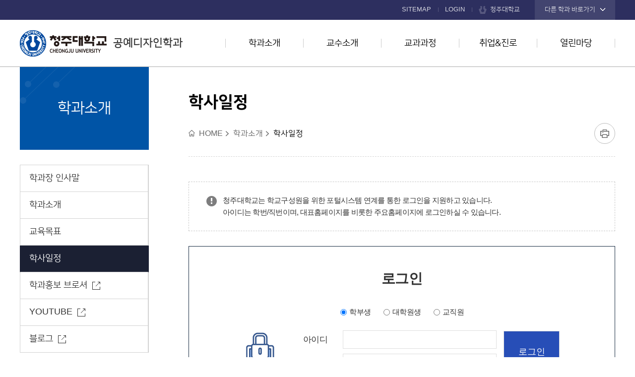

--- FILE ---
content_type: text/html; charset=UTF-8
request_url: http://cju.ac.kr/craft/loginForm.do?key=4804&url=%2Fcraft%2Fsub.do%3Fkey%3D4804
body_size: 29227
content:

























<!DOCTYPE html>
<html class="craft art" lang="ko">
<head>
	<meta charset="utf-8" />
	<meta http-equiv="X-UA-Compatible" content="IE=Edge" />
	<meta name="viewport" content="width=device-width, initial-scale=1.0, minimum-scale=1.0, maximum-scale=2.0, user-scalable=yes" />
	<meta name="author" content="청주대학교" />
	<meta name="keywords" content="청주대학교, 공예디자인학과" />
	<meta name="description" content="청주대학교 공예디자인학과에 오신것을 환영합니다." />
	<link rel="stylesheet" type="text/css" href="/common/css/font.css" />
	<link rel="stylesheet" type="text/css" href="/site/craft/css/sub.css" />
	<link rel="shortcut icon" type="image/x-icon" href="/favicon.ico" />
	<!--[if lt IE 10]><script type="text/javascript" src="/common/js/consolefix.js"></script><![endif]-->
	<!--[if lt IE 9]><script type="text/javascript" src="/common/js/html5.js"></script><![endif]-->
	<!--[if lt IE 7]><script type="text/javascript" src="/common/js/unitpngfix.js"></script><![endif]-->
	<script type="text/javascript" src="/common/js/jquery-1.12.4.min.js"></script>
	<script type="text/javascript" src="/common/js/jquery.easing.1.3.js"></script>
	<script type="text/javascript" src="/common/js/kit.js"></script>
	<script type="text/javascript" src="/common/js/layout.js"></script>
	<script type="text/javascript" src="/common/js/sub.js"></script>
	<script type="text/javascript" src="/site/craft/js/common.js"></script>
	<script type="text/javascript" src="/site/craft/js/sub.js"></script>
	<title>학사일정-공예디자인학과</title>
</head>

<body id="sub01">
	<div id="wrapper">
		<header id="header">
			<div class="accessibility">
				<a href="#container">본문 바로가기</a>
			</div>
			<div class="logo">
				<h1 class="wrap"><a href="/craft/index.do"><img src="/common/images/layout/logo.png" alt="청주대학교 CHEONGJU UNIVERSITY " />공예디자인학과</a></h1>
			</div>
			<div class="gnb">
				<div class="wrap">
					<ul class="clearfix">
						<li><a href="/craft/sitemap.do?key=2761">SITEMAP</a></li>
						
				        
					    
					    
					        <li class="login"><a href="/craft/loginForm.do?key=4804&amp;url=%2Fcraft%2Fsub.do%3Fkey%3D4804">LOGIN</a></li>
					    
				        
						<li class="cju"><a href="/www/index.do">청주대학교</a></li>
						
<li class="department" data-style="list">
	<button type="button" class="open">다른 학과 바로가기</button>
	<div class="dimmed">&nbsp;</div>
	<section class="target">
		<div class="target_wrap">
			<div class="inner_wrap">
				<h2>학과 바로가기</h2>
				<ul>
					<li class="clearfix">
						<strong>비즈니스대학</strong>
						<ul class="clearfix">
							<li><a href="/biz/index.do" title="새창" target="_blank">경영학부</a></li>
							<li><a href="/cjuacc/index.do" title="새창" target="_blank">회계학과</a></li>
							<li><a href="/econncomm/index.do" title="새창" target="_blank">경제통상학과</a></li>
							<li><a href="/trade/index.do" title="새창" target="_blank">무역학과</a></li>
							<li><a href="/cjutm/index.do" title="새창" target="_blank">관광경영학과</a></li>
							<li><a href="/cjuhm/index.do" title="새창" target="_blank">호텔외식경영학과</a></li>
						</ul>
					</li>
					<li class="clearfix">
						<strong>인문사회대학</strong>
						<ul class="clearfix">
							<li><a href="/cjucom/index.do" title="새창" target="_blank">신문방송학과</a></li>
							<li><a href="/adver/index.do" title="새창" target="_blank">광고홍보학과</a></li>
							<li><a href="/cjulaw/index.do" title="새창" target="_blank">법학과</a></li>
							<li><a href="/cjuadmi/index.do" title="새창" target="_blank">경찰행정학과</a></li>
							<li><a href="/land/index.do" title="새창" target="_blank">지적학과</a></li>
							<li><a href="/sociwel/index.do" title="새창" target="_blank">사회복지학과</a></li>
							<li><a href="/cjlis/index.do" title="새창" target="_blank">문헌정보학과</a></li>
							<li><a href="/englang/index.do" title="새창" target="_blank">영어영문학과</a></li>
						</ul>
					</li>
					<li class="clearfix">
						<strong>공과대학</strong>
						<ul class="clearfix">
							<li><a href="/chemi/index.do" title="새창" target="_blank">신소재화학과</a></li>
							<li><a href="/cjuenergy/index.do" title="새창" target="_blank">에너지융합공학과</a></li>
							<li><a href="/statistics/index.do" title="새창" target="_blank">데이터사이언스학과</a></li>
							<li><a href="/cie/index.do" title="새창" target="_blank">인공지능소프트웨어학과</a></li>
							<li><a href="/sec/index.do" title="새창" target="_blank">디지털보안학과</a></li>
							<li><a href="/skyd/index.do" title="새창" target="_blank">토목공학과</a></li>
							<li><a href="/enviroeng/index.do" title="새창" target="_blank">환경공학과</a></li>
							<li><a href="/landscape/index.do" title="새창" target="_blank">조경학과</a></li>
							<li><a href="http://www.cjuarch.ac.kr/" title="새창" target="_blank">건축학과(5년)</a></li>
							<li><a href="http://cjuv.d-dns.kr/" title="새창" target="_blank">건축공학과</a></li>
							<li><a href="/eieng/index.do" title="새창" target="_blank">전자공학과</a></li>
							<li><a href="/semi/index.do" title="새창" target="_blank">시스템반도체공학과</a></li>
							<li><a href="/ece/index.do" title="새창" target="_blank">전기제어공학과</a></li>
						</ul>
					</li>
					<li class="clearfix">
						<strong>사범대학</strong>
						<ul class="clearfix">
							<li><a href="/koredu/index.do" title="새창" target="_blank">국어교육과</a></li>
							<li><a href="/math/index.do" title="새창" target="_blank">수학교육과</a></li>
							<li><a href="/education/index.do" title="새창" target="_blank">교직과</a></li>
						</ul>
					</li>
					<li class="clearfix">
						<strong>예술대학</strong>
						<ul class="clearfix">
							<li><a href="/visu/index.do" title="새창" target="_blank">시각디자인학과</a></li>
							<li><a href="/craft/index.do" title="새창" target="_blank">공예디자인학과</a></li>
							<li><a href="/anfd/index.do" title="새창" target="_blank">아트앤패션디자인학과</a></li>
							<li><a href="/dmd/index.do" title="새창" target="_blank">디지털미디어디자인학과</a></li>
							<li><a href="/indust/index.do" title="새창" target="_blank">산업디자인학과</a></li>
							<li><a href="/cart/index.do" title="새창" target="_blank">만화애니메이션학과</a></li>
							<li><a href="/film/index.do" title="새창" target="_blank">영화영상학과</a></li>
							<li><a href="/theat/index.do" title="새창" target="_blank">연극학과</a></li>
							<li><a href="/sfacju/index.do" title="새창" target="_blank">생활체육학과</a></li>
						</ul>
					</li>
					<li class="clearfix">
						<strong>보건의료과학대학</strong>
						<ul class="clearfix">
							<li><a href="/nurs/index.do" title="새창" target="_blank">간호학과</a></li>
							<li><a href="/dental/index.do" title="새창" target="_blank">치위생학과</a></li>
							<li><a href="/radiology/index.do" title="새창" target="_blank">방사선학과</a></li>
							<li><a href="/cjpt/index.do" title="새창" target="_blank">물리치료학과</a></li>
							<li><a href="/occup/index.do" title="새창" target="_blank">작업치료학과</a></li>
							<li><a href="/biomedi/index.do" title="새창" target="_blank">임상병리학과</a></li>
							<li><a href="/sptrehab/index.do" title="새창" target="_blank">스포츠재활학과</a></li>
							<li><a href="/hosm/index.do" title="새창" target="_blank">의료경영학과</a></li>
							<li><a href="/pharm/index.do" title="새창" target="_blank">제약공학과</a></li>
							<li><a href="/biomedical/index.do" title="새창" target="_blank">바이오의약학과</a></li>
							<li><a href="/animal/index.do" title="새창" target="_blank">동물보건학과</a></li>
						</ul>
					</li>
					<li class="clearfix">
						<strong>교양대학</strong>
						<ul class="clearfix">
							<li><a href="/liberal/contents.do?key=6484" title="새창" target="_blank">교양학부</a></li>
							<li><a href="/liberal/contents.do?key=6485" title="새창" target="_blank">의사소통교육부</a></li>
							<li><a href="/liberal/contents.do?key=6486" title="새창" target="_blank">기초교육클리닉부</a></li>
						</ul>
					</li>
					<li class="clearfix">
						<strong>직할학부</strong>
						<ul class="clearfix">
							<li><a href="/cheongjuac/index.do" title="새창" target="_blank">항공운항학과</a></li>
							<li><a href="/cheongjuac2/index.do" title="새창" target="_blank">항공기계공학과</a></li>
							<li><a href="/cheongjuas/index.do" title="새창" target="_blank">항공서비스학과</a></li>
							<li><a href="/uas/index.do" title="새창" target="_blank">무인항공기학과</a></li>
							<li><a href="/ms/index.do" title="새창" target="_blank">군사학과</a></li>
						</ul>
					</li>
				</ul>

				<button type="button" class="close">닫기</button>
			</div>
		</div>
	</section>
</li>
					</ul>
				</div>
			</div>
			<div class="lnb_m_open">
				<button type="button">주메뉴 열기</button>
			</div>
			<nav class="lnb">
				<h2 class="skip">주메뉴</h2>
				<div class="lnb_m_title">
					<span>전체메뉴</span>
				</div>
				<div class="lnb_wrap">
					<div class="wrap">
						<div class="lnb_title">
							<span class="text">College of Arts</span>
							<span class="anchor"><a href="/www/contents.do?key=7801" title="새창" target="_blank">예술대학소개</a></span>
						</div>
						



	<ul class="depth1_menu clearfix">
				<li class="depth1_list">
			<a class="depth1_anchor"  href="/craft/contents.do?key=8372&" target="_self">학과소개</a>

			<ul class="depth2_menu">
							<li class="depth2_list"><a class="depth2_anchor" href="/craft/contents.do?key=8372&" target="_self">학과장 인사말</a>
				</li>
				<li class="depth2_list"><a class="depth2_anchor" href="/craft/contents.do?key=2749&" target="_self">학과소개</a>
				</li>
				<li class="depth2_list"><a class="depth2_anchor" href="/craft/contents.do?key=2750&" target="_self">교육목표</a>
				</li>
				<li class="depth2_list"><a class="depth2_anchor" href="/craft/selectTnSchafsSchdulListUS.do?key=4804&" target="_self">학사일정</a>
				</li>
				<li class="depth2_list"><a class="depth2_anchor" href="https://blog.naver.com/cjuonline/223895507354" target="_blank" title="새창">학과홍보 브로셔</a>
				</li>
				<li class="depth2_list"><a class="depth2_anchor" href="https://www.youtube.com/watch?v=bIFehaVmuGA&list=PLktrS3GKbJ2c5GZFccrmv5Pc22kffBZBx&index=9&" target="_blank" title="새창">YOUTUBE</a>
				</li>
				<li class="depth2_list"><a class="depth2_anchor" href="https://blog.naver.com/PostView.naver?blogId=cjuonline&logNo=223691373389&categoryNo=10&parentCategoryNo=10&from=thumbnailList&" target="_blank" title="새창">블로그</a>
				</li>

			</ul>

		</li>
		<li class="depth1_list">
			<a class="depth1_anchor"  href="/craft/selectTnHaksaProfessorList.do?key=2752&orgId=2000000415&" target="_self">교수소개</a>

			<ul class="depth2_menu">
							<li class="depth2_list"><a class="depth2_anchor" href="/craft/selectTnHaksaProfessorList.do?key=2752&orgId=2000000415&" target="_self">교수소개</a>
				</li>

			</ul>

		</li>
		<li class="depth1_list">
			<a class="depth1_anchor"  href="/craft/selectTnHaksaCurriculumList.do?key=2754&dept=2000000415&" target="_self">교과과정</a>

			<ul class="depth2_menu">
							<li class="depth2_list"><a class="depth2_anchor" href="/craft/selectTnHaksaCurriculumList.do?key=2754&dept=2000000415&" target="_self">교과과정</a>
				</li>

			</ul>

		</li>
		<li class="depth1_list">
			<a class="depth1_anchor"  href="/craft/selectBbsNttList.do?bbsNo=480&key=2756&" target="_self">취업&amp;진로</a>

			<ul class="depth2_menu">
							<li class="depth2_list"><a class="depth2_anchor" href="/craft/selectBbsNttList.do?bbsNo=480&key=2756&" target="_self">취업게시판</a>
				</li>
				<li class="depth2_list"><a class="depth2_anchor" href="/craft/contents.do?key=2757&" target="_self">졸업후진로</a>
				</li>

			</ul>

		</li>
		<li class="depth1_list">
			<a class="depth1_anchor"  href="/craft/selectBbsNttList.do?bbsNo=481&key=2759&" target="_self">열린마당</a>

			<ul class="depth2_menu">
							<li class="depth2_list"><a class="depth2_anchor" href="/craft/selectBbsNttList.do?bbsNo=481&key=2759&" target="_self">학과소식</a>
				</li>
				<li class="depth2_list"><a class="depth2_anchor" href="/craft/selectBbsNttList.do?bbsNo=1572&key=8309&" target="_self">전시소식</a>
				</li>
				<li class="depth2_list"><a class="depth2_anchor" href="/craft/selectBbsNttList.do?bbsNo=482&key=2760&" target="_self">자유게시판</a>
				</li>

			</ul>

		</li>
    </ul>
					</div>
				</div>
				<div class="lnb_m_close">
					<button type="button">주메뉴 닫기</button>
				</div>
			</nav>
		</header>
		<!-- //header -->
		<hr />
		<div id="container" class="loaded">
			<div class="wrap clearfix">
				<div class="side">
					<div class="side_title">
						<strong>학과소개</strong>
					</div>
					<nav class="side_menu">
						<h2 class="skip">좌측메뉴</h2>
						

<ul class="depth2_menu">
			<li class="depth2_list"><a  class="depth2_anchor" href="/craft/contents.do?key=8372&" target="_self">학과장 인사말</a>
		</li>
		<li class="depth2_list"><a  class="depth2_anchor" href="/craft/contents.do?key=2749&" target="_self">학과소개</a>
		</li>
		<li class="depth2_list"><a  class="depth2_anchor" href="/craft/contents.do?key=2750&" target="_self">교육목표</a>
		</li>
		<li class="depth2_list actived"><a  class="depth2_anchor" href="/craft/selectTnSchafsSchdulListUS.do?key=4804&" target="_self">학사일정</a>
		</li>
		<li class="depth2_list"><a  class="depth2_anchor" href="https://blog.naver.com/cjuonline/223895507354" target="_blank" title="새창">학과홍보 브로셔</a>
		</li>
		<li class="depth2_list"><a  class="depth2_anchor" href="https://www.youtube.com/watch?v=bIFehaVmuGA&list=PLktrS3GKbJ2c5GZFccrmv5Pc22kffBZBx&index=9&" target="_blank" title="새창">YOUTUBE</a>
		</li>
		<li class="depth2_list"><a  class="depth2_anchor" href="https://blog.naver.com/PostView.naver?blogId=cjuonline&logNo=223691373389&categoryNo=10&parentCategoryNo=10&from=thumbnailList&" target="_blank" title="새창">블로그</a>
		</li>

</ul>

					</nav>
				</div>
				<!-- //side -->
				<main class="colgroup">
					<article>
						<header class="sub_head">
							<div class="sub_title">
								<h2>학사일정</h2>
							</div>
							<div class="rowgroup clearfix">
								<div class="path">
									<ul class="clearfix">
										<li>HOME</li>
										
										<li>학과소개</li>
										
										<li class="actived">학사일정</li>
										
									</ul>
								</div>
								<div class="addons">
									<button type="button" class="print" title="새창"><span>프린트</span></button>
								</div>
							</div>
							
						</header>
						<div id="contents" class="cts4804">  <!-- class="cts메뉴키" 추가해주세요  -->
							<div id="program" class="login">
	<script>
  	var href = location.href;
  	if(href.search(/^http\:\/\//) >= 0)
  	{
  		href = href.replace(/^http\:\/\//, 'https://');
  		location.href = href;
  	}

	var form = $('#loginForm');

	function save() {
		if ($.trim($("#id").val()) == "") {
			alert("아이디를 입력해주세요.");
			 $('#id').focus();
			return false;
		}
		else if ($.trim($("#password").val()) == ""){
			alert("비밀번호를 입력해주세요.");
			 $('#password').focus();
			return false;
		}

		return true;
	}
	</script>
	
	<div class="box">
		<p class="warning">청주대학교는 학교구성원을 위한 포털시스템 연계를 통한 로그인을 지원하고 있습니다.<br />아이디는 학번/직번이며, 대표홈페이지를 비롯한 주요홈페이지에 로그인하실 수 있습니다.</p>
	</div>
	<div class="connect">
		<h3>로그인</h3>
		
		
		

		<form id="idp_login_form" name="loginForm" method="post" action="https://www.cju.ac.kr/login.do" onsubmit="return save();">
			<fieldset>
				<legend>로그인 폼</legend>
				<input type="hidden" name="url" value="https://www.cju.ac.kr/craft/sub.do?key=4804" />
				<div class="login_type">
					<span class="input_line">
						<input type="radio" name="userTy" id="userTy1" value="1"  checked="checked"/>
						<label for="userTy1">학부생</label>
					</span>
					<span class="input_line">
						<input type="radio" name="userTy" id="userTy2" value="2" />
						<label for="userTy2">대학원생</label>
					</span>
					<span class="input_line">
						<input type="radio" name="userTy" id="userTy3" value="3" />
						<label for="userTy3">교직원</label>
					</span>
				</div>
				<div class="login_field">
					<div class="inner_wrap">
						<div class="input_line">
							<label for="id">아이디</label>
							<input type="text" name="id" id="id" value="" />
						</div>
						<div class="input_line">
							<label for="password">비밀번호</label>
							<input type="password" name="password" id="password" value="" />
						</div>
						<input type="submit" value="로그인"/>
					</div>
				</div>
			</fieldset>
		</form>


		<div class="account_find">
			<ul class="bu">
				<li>비밀번호 : 포털시스템과 동일(비밀번호변경은 포털시스템에서 가능)</li>
				<li>아이디/비밀번호가 기억나지 않으면 포털시스템에서 확인하세요.</li>
				<li>개인정보(주소, 연락처 등) 수정도 포털시스템에서 가능하며, 일괄 반영됨.<br /><a href="https://portal.cju.ac.kr" class="btn margin_t_15" title="새창" target="_blank">포털시스템 바로가기</a>
				<br /><br />
				[담당 부서]<br />
				- 학부생 : 학사관리팀(T.043-229-8024 ~ 8028)<br />
                - 대학원생 : 대학원교학팀(T.043-229-8728)<br />
				- 교원/조교 : 교수연구지원팀(T.043-229-8039)<br />
				- 직원 : 인사총무팀(T.043-229-8082)<br />
				- 기타 : 전산정보팀(T.043-229-8789)<br /><br />
				※ 비밀번호가 여러 번 틀리면 계정이 잠겨 지며, 각 담당부서의 확인을 거쳐야만 이용할 수 있으니 주의하시기 바랍니다.<br />
				※ 아이디 및 비밀번호 확인은 등록된 메일 또는 핸드폰으로 전송되며, 개인정보도 주기적으로 확인바랍니다.</li>

			</ul>
		</div>
	</div>



	
	<div class="box">
		<p class="warning">청주대학교 구성원이 아니시면 아래의 휴대폰을 통한 본인인증이 필요합니다.</p>
	</div>
	<div class="certification clearfix">
		<h3>본인인증</h3>
		<div class="phone">
			<div class="inner_wrap">
				


	<script>
		window.name = "kmcis_web";
		var KMCIS_window;

		function fnPopup(type, key, siteId){
			KMCIS_window = window.open('about:blank', 'KMCISWindow', 'width=425, height=550, resizable=0, scrollbars=no, status=0, titlebar=0, toolbar=0, left=435, top=250');
			if (KMCIS_window == null) {
				alert(" ※ 윈도우 XP SP2 또는 인터넷 익스플로러 7 사용자일 경우에는 \n    화면 상단에 있는 팝업 차단 알림줄을 클릭하여 팝업을 허용해 주시기 바랍니다. \n\n※ MSN,야후,구글 팝업 차단 툴바가 설치된 경우 팝업허용을 해주시기 바랍니다.");
			}
			$('#reqKMCISForm').submit();
		}

		function iPinCheck(type, key, siteId) {
			var gpincheckForm = $("#gpinCheckForm");
			$("#gpincheckForm_param_r1").val(type);
			$("#gpincheckForm_param_r2").val(key);
			$("#gpincheckForm_param_r3").val(siteId);

			option = "width=410, height=120";
			opener = window.open("about:blank", gpincheckForm.attr("target"), option);
			gpincheckForm.submit();
			opener.focus();
		}

		function iPinCheckN(type, key, siteId) {
			var ipincheckForm = $("#ipinCheckForm");
			$("#ipincheckForm_param_r1").val(type);
			$("#ipincheckForm_param_r2").val(key);
			$("#ipincheckForm_param_r3").val(siteId);

			option = "width=450, height=550";
			opener = window.open("about:blank", ipincheckForm.attr("target"), option);
			ipincheckForm.submit();
			opener.focus();
		}

		function realNameCallback(name, DI, gender, birthDay, phoneNo, CI) {
			$('#niceForm').submit();
		}
	</script>

	<!-- 본인인증 서비스 팝업을 호출하기 위해서는 다음과 같은 form이 필요합니다. -->
	<form id="reqKMCISForm" name="phoneCheckForm" action="/M-PIN/kmcis_request.jsp" method="post" target="KMCISWindow">
		<input type="submit" style="display:none" value="휴대폰인증준비로 이동"/>
	</form>

	<!-- G-PIN 인증에 사용되는 폼 -->
	<form id="gpinCheckForm" method="post" action="/G-PIN/AuthRequest.jsp" target="gpincheckForm">
		<input type="hidden" id="gpincheckForm_param_r1" name="param_r1" value=""/>
		<input type="hidden" id="gpincheckForm_param_r2" name="param_r2" value=""/>
		<input type="hidden" id="gpincheckForm_param_r3" name="param_r3" value=""/>
		<input type="submit" style="display:none" value="GPIN인증"/>
	</form>

	<!-- I-PIN 인증에 사용되는 폼 -->
	<form id="ipinCheckForm" method="post" action="/I-PIN/nice/ipin_main.jsp" target="ipincheckForm">
		<input type="hidden" id="ipincheckForm_param_r1" name="param_r1" value=""/>
		<input type="hidden" id="ipincheckForm_param_r2" name="param_r2" value=""/>
		<input type="hidden" id="ipincheckForm_param_r3" name="param_r3" value=""/>
		<input type="submit" style="display:none" value="IPIN인증"/>
	</form>

	<!-- 휴대폰 인증 -->
	<form name="niceForm" id="niceForm" method="post" action="/craft/loginNiceCheck.do?key=4804">
		<input type="hidden" name="url" id="url" value="http://cju.ac.kr/craft/sub.do?key=4804"    />
		<input type="submit" style="display:none;" value="이동"/>
	</form>


				<h4>휴대폰 인증</h4>
				<p>생년월일 기반의 본인확인 서비스로 웹사이트 이용자의 <em>민감한 개인정보 입력 없이도 실명확인·본인 확인이 가능한 “주민번호 대체인증서비스”</em> 입니다.</p>
				<button type="button" onclick="fnPopup('LOGIN', '4804', 'craft')" title="새창" class="btn">휴대폰 인증</button>
				<!-- <button type="button" onclick="alert('휴대폰 인증 준비중입니다.');return false;" title="새창" class="btn">휴대폰 인증</button> -->
			</div>
		</div>
		<div class="ipin" style="display:none;">
			<div class="inner_wrap">
				<h4>아이핀 서비스</h4>
				<p>I-PIN은 <em>인터넷상에서 주민등록번호를 사용하지 않고도 본인임을 확인 할 수 있는 수단</em>으로 인터넷상 개인식별번호를 의미합니다.</p>
				<button type="button" onclick="iPinCheckN('LOGIN', '4804', 'craft')" title="새창" class="btn">아이핀 인증</button>
				<!-- <button type="button" onclick="alert('아이핀 인증 준비중입니다.');return false;" title="새창" class="btn">아이핀 인증</button> -->
			</div>
		</div>
	</div>
	
</div>
						</div>
					</article>
				</main>
				<!-- //colgroup -->
			</div>
		</div>
		<!-- //container -->
		<hr />
		<footer id="footer">
			<div class="wrap">
				<div class="footer_site" data-style="list">
					<button type="button" class="open">교내 홈페이지 바로가기</button>
					
					
<div class="target">
<ul class="clearfix">
		<li>
			<a href="https://www.cju.ac.kr/afrotc/index.do" target="_blank"  title="새창">공군학군단</a>
		</li>
		<li>
			<a href="https://www.cju.ac.kr/ribe/index.do" target="_blank"  title="새창">경영경제연구소</a>
		</li>
		<li>
			<a href="http://cju-koreanlab.kr/" target="_blank"  title="새창">국어문화원</a>
		</li>
		<li>
			<a href="/intl/index.do" target="_blank"  title="새창">국제교류처</a>
		</li>
		<li>
			<a href="http://daecheon.cju.ac.kr" target="_blank"  title="새창">대천수련원</a>
		</li>
		<li>
			<a href="https://job.cju.ac.kr/" target="_blank"  title="새창">대학일자리플러스센터</a>
		</li>
		<li>
			<a href="http://cju.ac.kr/inncju/index.do" target="_blank"  title="새창">대학혁신사업단</a>
		</li>
		<li>
			<a href="/muse/index.do" target="_blank"  title="새창">박물관</a>
		</li>
		<li>
			<a href="/give/index.do" target="_blank"  title="새창">발전기금</a>
		</li>
		<li>
			<a href="/043dic/index.do" target="_blank"  title="새창">비행교육원</a>
		</li>
		<li>
			<a href="/iacf/index.do" target="_blank"  title="새창">산학협력단</a>
		</li>
		<li>
			<a href="/domi/index.do" target="_blank"  title="새창">생활관</a>
		</li>
		<li>
			<a href="/culturegym/index.do" target="_blank"  title="새창">석우문화체육관</a>
		</li>
		<li>
			<a href="http://xn--9w3b15cca0kx8es1koyb659aluk.com/" target="_blank"  title="새창">석우재활서비스센터</a>
		</li>
		<li>
			<a href="http://hive.cju.ac.kr/common/greeting.do" target="_blank"  title="새창">에델바이스</a>
		</li>
		<li>
			<a href="http://safety.cju.ac.kr/" target="_blank"  title="새창">연구실안전관리시스템</a>
		</li>
		<li>
			<a href="/rotc/index.do" target="_blank"  title="새창">육군학군단</a>
		</li>
		<li>
			<a href="http://cju.ac.kr/ceccju/index.do" target="_blank"  title="새창">융복합교육센터</a>
		</li>
		<li>
			<a href="/fled/index.do" target="_blank"  title="새창">의사소통교육부</a>
		</li>
		<li>
			<a href="https://www.cju.ac.kr/HumanRightsCenter/index.do" target="_blank"  title="새창">인권센터</a>
		</li>
		<li>
			<a href="/support/index.do" target="_blank"  title="새창">장애학생지원실</a>
		</li>
		<li>
			<a href="/info/index.do" target="_blank"  title="새창">전산정보원</a>
		</li>
		<li>
			<a href="https://campus.heyoung.co.kr/admin/screen/HCO0101M01" target="_blank"  title="새창">전자출결(헤이영캠퍼스)</a>
		</li>
		<li>
			<a href="http://library.cju.ac.kr/" target="_blank"  title="새창">중앙도서관</a>
		</li>
		<li>
			<a href="https://www.cju.ac.kr/inno3cju/index.do" target="_blank"  title="새창">지방대학활성화사업단</a>
		</li>
		<li>
			<a href="/startup/index.do" target="_blank"  title="새창">창업교육센터</a>
		</li>
		<li>
			<a href="/cjunews/index.do" target="_blank"  title="새창">청대언론사</a>
		</li>
		<li>
			<a href="/cjua/index.do" target="_blank"  title="새창">총동문회</a>
		</li>
		<li>
			<a href="http://unikoredu.org/chungbuk-conference/" target="_blank"  title="새창">충북통일교육센터</a>
		</li>
		<li>
			<a href="http://www.cju.ac.kr/cjuspe/index.do" target="_blank"  title="새창">특성화혁신지원센터</a>
		</li>
		<li>
			<a href="/edulife/index.do" target="_blank"  title="새창">평생교육원</a>
		</li>
		<li>
			<a href="/wellcju/index.do" target="_blank"  title="새창">학생종합상담센터</a>
		</li>
		<li>
			<a href="https://internship.cju.ac.kr/" target="_blank"  title="새창">현장실습지원센터</a>
		</li>
		<li>
			<a href="http://ato16.cju.ac.kr/" target="_blank"  title="새창">항공기술교육원</a>
		</li>
</ul>
</div>
				</div>
				<div class="footer_logo">
					<img src="/common/images/layout/department/footer_logo.png" alt="1924&middot;청주대학교&middot;1947 CHEONGJU UNIVERSITY 청주대학교" />
				</div>
				<div class="footer_nav">
					
					
<ul class="clearfix">
		<li class="location">
			<a href="/www/contents.do?key=4477" target="_blank"  title="새창">찾아오시는길</a>
		</li>
		<li class="privacy">
			<a href="/www/contents.do?key=4643" target="_blank"  title="새창">개인정보처리방침</a>
		</li>
		<li class="email">
			<a href="/www/contents.do?key=4662" target="_blank"  title="새창">이메일무단수집거부</a>
		</li>
</ul>

				</div>
				<div class="footer_info">
					<address>(28503)충청북도 청주시 청원구 대성로 298<br /><mark class="tel">TEL.043.229.8659</mark><mark class="fax">FAX.043.229.8659</mark></address>
					<p>COPYRIGHT(C) 2017 CHEONGJU UNIVERSITY. ALL RIGHTS RESERVED.</p>
				</div>
			</div>
			




		</footer>
		<!-- //footer -->
	</div>
</body>
</html>

--- FILE ---
content_type: text/html; charset=UTF-8
request_url: https://cju.ac.kr/craft/loginForm.do?key=4804&url=%2Fcraft%2Fsub.do%3Fkey%3D4804
body_size: 29224
content:

























<!DOCTYPE html>
<html class="craft art" lang="ko">
<head>
	<meta charset="utf-8" />
	<meta http-equiv="X-UA-Compatible" content="IE=Edge" />
	<meta name="viewport" content="width=device-width, initial-scale=1.0, minimum-scale=1.0, maximum-scale=2.0, user-scalable=yes" />
	<meta name="author" content="청주대학교" />
	<meta name="keywords" content="청주대학교, 공예디자인학과" />
	<meta name="description" content="청주대학교 공예디자인학과에 오신것을 환영합니다." />
	<link rel="stylesheet" type="text/css" href="/common/css/font.css" />
	<link rel="stylesheet" type="text/css" href="/site/craft/css/sub.css" />
	<link rel="shortcut icon" type="image/x-icon" href="/favicon.ico" />
	<!--[if lt IE 10]><script type="text/javascript" src="/common/js/consolefix.js"></script><![endif]-->
	<!--[if lt IE 9]><script type="text/javascript" src="/common/js/html5.js"></script><![endif]-->
	<!--[if lt IE 7]><script type="text/javascript" src="/common/js/unitpngfix.js"></script><![endif]-->
	<script type="text/javascript" src="/common/js/jquery-1.12.4.min.js"></script>
	<script type="text/javascript" src="/common/js/jquery.easing.1.3.js"></script>
	<script type="text/javascript" src="/common/js/kit.js"></script>
	<script type="text/javascript" src="/common/js/layout.js"></script>
	<script type="text/javascript" src="/common/js/sub.js"></script>
	<script type="text/javascript" src="/site/craft/js/common.js"></script>
	<script type="text/javascript" src="/site/craft/js/sub.js"></script>
	<title>학사일정-공예디자인학과</title>
</head>

<body id="sub01">
	<div id="wrapper">
		<header id="header">
			<div class="accessibility">
				<a href="#container">본문 바로가기</a>
			</div>
			<div class="logo">
				<h1 class="wrap"><a href="/craft/index.do"><img src="/common/images/layout/logo.png" alt="청주대학교 CHEONGJU UNIVERSITY " />공예디자인학과</a></h1>
			</div>
			<div class="gnb">
				<div class="wrap">
					<ul class="clearfix">
						<li><a href="/craft/sitemap.do?key=2761">SITEMAP</a></li>
						
				        
					    
					    
					        <li class="login"><a href="/craft/loginForm.do?key=4804&amp;url=%2Fcraft%2Fsub.do%3Fkey%3D4804">LOGIN</a></li>
					    
				        
						<li class="cju"><a href="/www/index.do">청주대학교</a></li>
						
<li class="department" data-style="list">
	<button type="button" class="open">다른 학과 바로가기</button>
	<div class="dimmed">&nbsp;</div>
	<section class="target">
		<div class="target_wrap">
			<div class="inner_wrap">
				<h2>학과 바로가기</h2>
				<ul>
					<li class="clearfix">
						<strong>비즈니스대학</strong>
						<ul class="clearfix">
							<li><a href="/biz/index.do" title="새창" target="_blank">경영학부</a></li>
							<li><a href="/cjuacc/index.do" title="새창" target="_blank">회계학과</a></li>
							<li><a href="/econncomm/index.do" title="새창" target="_blank">경제통상학과</a></li>
							<li><a href="/trade/index.do" title="새창" target="_blank">무역학과</a></li>
							<li><a href="/cjutm/index.do" title="새창" target="_blank">관광경영학과</a></li>
							<li><a href="/cjuhm/index.do" title="새창" target="_blank">호텔외식경영학과</a></li>
						</ul>
					</li>
					<li class="clearfix">
						<strong>인문사회대학</strong>
						<ul class="clearfix">
							<li><a href="/cjucom/index.do" title="새창" target="_blank">신문방송학과</a></li>
							<li><a href="/adver/index.do" title="새창" target="_blank">광고홍보학과</a></li>
							<li><a href="/cjulaw/index.do" title="새창" target="_blank">법학과</a></li>
							<li><a href="/cjuadmi/index.do" title="새창" target="_blank">경찰행정학과</a></li>
							<li><a href="/land/index.do" title="새창" target="_blank">지적학과</a></li>
							<li><a href="/sociwel/index.do" title="새창" target="_blank">사회복지학과</a></li>
							<li><a href="/cjlis/index.do" title="새창" target="_blank">문헌정보학과</a></li>
							<li><a href="/englang/index.do" title="새창" target="_blank">영어영문학과</a></li>
						</ul>
					</li>
					<li class="clearfix">
						<strong>공과대학</strong>
						<ul class="clearfix">
							<li><a href="/chemi/index.do" title="새창" target="_blank">신소재화학과</a></li>
							<li><a href="/cjuenergy/index.do" title="새창" target="_blank">에너지융합공학과</a></li>
							<li><a href="/statistics/index.do" title="새창" target="_blank">데이터사이언스학과</a></li>
							<li><a href="/cie/index.do" title="새창" target="_blank">인공지능소프트웨어학과</a></li>
							<li><a href="/sec/index.do" title="새창" target="_blank">디지털보안학과</a></li>
							<li><a href="/skyd/index.do" title="새창" target="_blank">토목공학과</a></li>
							<li><a href="/enviroeng/index.do" title="새창" target="_blank">환경공학과</a></li>
							<li><a href="/landscape/index.do" title="새창" target="_blank">조경학과</a></li>
							<li><a href="http://www.cjuarch.ac.kr/" title="새창" target="_blank">건축학과(5년)</a></li>
							<li><a href="http://cjuv.d-dns.kr/" title="새창" target="_blank">건축공학과</a></li>
							<li><a href="/eieng/index.do" title="새창" target="_blank">전자공학과</a></li>
							<li><a href="/semi/index.do" title="새창" target="_blank">시스템반도체공학과</a></li>
							<li><a href="/ece/index.do" title="새창" target="_blank">전기제어공학과</a></li>
						</ul>
					</li>
					<li class="clearfix">
						<strong>사범대학</strong>
						<ul class="clearfix">
							<li><a href="/koredu/index.do" title="새창" target="_blank">국어교육과</a></li>
							<li><a href="/math/index.do" title="새창" target="_blank">수학교육과</a></li>
							<li><a href="/education/index.do" title="새창" target="_blank">교직과</a></li>
						</ul>
					</li>
					<li class="clearfix">
						<strong>예술대학</strong>
						<ul class="clearfix">
							<li><a href="/visu/index.do" title="새창" target="_blank">시각디자인학과</a></li>
							<li><a href="/craft/index.do" title="새창" target="_blank">공예디자인학과</a></li>
							<li><a href="/anfd/index.do" title="새창" target="_blank">아트앤패션디자인학과</a></li>
							<li><a href="/dmd/index.do" title="새창" target="_blank">디지털미디어디자인학과</a></li>
							<li><a href="/indust/index.do" title="새창" target="_blank">산업디자인학과</a></li>
							<li><a href="/cart/index.do" title="새창" target="_blank">만화애니메이션학과</a></li>
							<li><a href="/film/index.do" title="새창" target="_blank">영화영상학과</a></li>
							<li><a href="/theat/index.do" title="새창" target="_blank">연극학과</a></li>
							<li><a href="/sfacju/index.do" title="새창" target="_blank">생활체육학과</a></li>
						</ul>
					</li>
					<li class="clearfix">
						<strong>보건의료과학대학</strong>
						<ul class="clearfix">
							<li><a href="/nurs/index.do" title="새창" target="_blank">간호학과</a></li>
							<li><a href="/dental/index.do" title="새창" target="_blank">치위생학과</a></li>
							<li><a href="/radiology/index.do" title="새창" target="_blank">방사선학과</a></li>
							<li><a href="/cjpt/index.do" title="새창" target="_blank">물리치료학과</a></li>
							<li><a href="/occup/index.do" title="새창" target="_blank">작업치료학과</a></li>
							<li><a href="/biomedi/index.do" title="새창" target="_blank">임상병리학과</a></li>
							<li><a href="/sptrehab/index.do" title="새창" target="_blank">스포츠재활학과</a></li>
							<li><a href="/hosm/index.do" title="새창" target="_blank">의료경영학과</a></li>
							<li><a href="/pharm/index.do" title="새창" target="_blank">제약공학과</a></li>
							<li><a href="/biomedical/index.do" title="새창" target="_blank">바이오의약학과</a></li>
							<li><a href="/animal/index.do" title="새창" target="_blank">동물보건학과</a></li>
						</ul>
					</li>
					<li class="clearfix">
						<strong>교양대학</strong>
						<ul class="clearfix">
							<li><a href="/liberal/contents.do?key=6484" title="새창" target="_blank">교양학부</a></li>
							<li><a href="/liberal/contents.do?key=6485" title="새창" target="_blank">의사소통교육부</a></li>
							<li><a href="/liberal/contents.do?key=6486" title="새창" target="_blank">기초교육클리닉부</a></li>
						</ul>
					</li>
					<li class="clearfix">
						<strong>직할학부</strong>
						<ul class="clearfix">
							<li><a href="/cheongjuac/index.do" title="새창" target="_blank">항공운항학과</a></li>
							<li><a href="/cheongjuac2/index.do" title="새창" target="_blank">항공기계공학과</a></li>
							<li><a href="/cheongjuas/index.do" title="새창" target="_blank">항공서비스학과</a></li>
							<li><a href="/uas/index.do" title="새창" target="_blank">무인항공기학과</a></li>
							<li><a href="/ms/index.do" title="새창" target="_blank">군사학과</a></li>
						</ul>
					</li>
				</ul>

				<button type="button" class="close">닫기</button>
			</div>
		</div>
	</section>
</li>
					</ul>
				</div>
			</div>
			<div class="lnb_m_open">
				<button type="button">주메뉴 열기</button>
			</div>
			<nav class="lnb">
				<h2 class="skip">주메뉴</h2>
				<div class="lnb_m_title">
					<span>전체메뉴</span>
				</div>
				<div class="lnb_wrap">
					<div class="wrap">
						<div class="lnb_title">
							<span class="text">College of Arts</span>
							<span class="anchor"><a href="/www/contents.do?key=7801" title="새창" target="_blank">예술대학소개</a></span>
						</div>
						



	<ul class="depth1_menu clearfix">
				<li class="depth1_list">
			<a class="depth1_anchor"  href="/craft/contents.do?key=8372&" target="_self">학과소개</a>

			<ul class="depth2_menu">
							<li class="depth2_list"><a class="depth2_anchor" href="/craft/contents.do?key=8372&" target="_self">학과장 인사말</a>
				</li>
				<li class="depth2_list"><a class="depth2_anchor" href="/craft/contents.do?key=2749&" target="_self">학과소개</a>
				</li>
				<li class="depth2_list"><a class="depth2_anchor" href="/craft/contents.do?key=2750&" target="_self">교육목표</a>
				</li>
				<li class="depth2_list"><a class="depth2_anchor" href="/craft/selectTnSchafsSchdulListUS.do?key=4804&" target="_self">학사일정</a>
				</li>
				<li class="depth2_list"><a class="depth2_anchor" href="https://blog.naver.com/cjuonline/223895507354" target="_blank" title="새창">학과홍보 브로셔</a>
				</li>
				<li class="depth2_list"><a class="depth2_anchor" href="https://www.youtube.com/watch?v=bIFehaVmuGA&list=PLktrS3GKbJ2c5GZFccrmv5Pc22kffBZBx&index=9&" target="_blank" title="새창">YOUTUBE</a>
				</li>
				<li class="depth2_list"><a class="depth2_anchor" href="https://blog.naver.com/PostView.naver?blogId=cjuonline&logNo=223691373389&categoryNo=10&parentCategoryNo=10&from=thumbnailList&" target="_blank" title="새창">블로그</a>
				</li>

			</ul>

		</li>
		<li class="depth1_list">
			<a class="depth1_anchor"  href="/craft/selectTnHaksaProfessorList.do?key=2752&orgId=2000000415&" target="_self">교수소개</a>

			<ul class="depth2_menu">
							<li class="depth2_list"><a class="depth2_anchor" href="/craft/selectTnHaksaProfessorList.do?key=2752&orgId=2000000415&" target="_self">교수소개</a>
				</li>

			</ul>

		</li>
		<li class="depth1_list">
			<a class="depth1_anchor"  href="/craft/selectTnHaksaCurriculumList.do?key=2754&dept=2000000415&" target="_self">교과과정</a>

			<ul class="depth2_menu">
							<li class="depth2_list"><a class="depth2_anchor" href="/craft/selectTnHaksaCurriculumList.do?key=2754&dept=2000000415&" target="_self">교과과정</a>
				</li>

			</ul>

		</li>
		<li class="depth1_list">
			<a class="depth1_anchor"  href="/craft/selectBbsNttList.do?bbsNo=480&key=2756&" target="_self">취업&amp;진로</a>

			<ul class="depth2_menu">
							<li class="depth2_list"><a class="depth2_anchor" href="/craft/selectBbsNttList.do?bbsNo=480&key=2756&" target="_self">취업게시판</a>
				</li>
				<li class="depth2_list"><a class="depth2_anchor" href="/craft/contents.do?key=2757&" target="_self">졸업후진로</a>
				</li>

			</ul>

		</li>
		<li class="depth1_list">
			<a class="depth1_anchor"  href="/craft/selectBbsNttList.do?bbsNo=481&key=2759&" target="_self">열린마당</a>

			<ul class="depth2_menu">
							<li class="depth2_list"><a class="depth2_anchor" href="/craft/selectBbsNttList.do?bbsNo=481&key=2759&" target="_self">학과소식</a>
				</li>
				<li class="depth2_list"><a class="depth2_anchor" href="/craft/selectBbsNttList.do?bbsNo=1572&key=8309&" target="_self">전시소식</a>
				</li>
				<li class="depth2_list"><a class="depth2_anchor" href="/craft/selectBbsNttList.do?bbsNo=482&key=2760&" target="_self">자유게시판</a>
				</li>

			</ul>

		</li>
    </ul>
					</div>
				</div>
				<div class="lnb_m_close">
					<button type="button">주메뉴 닫기</button>
				</div>
			</nav>
		</header>
		<!-- //header -->
		<hr />
		<div id="container" class="loaded">
			<div class="wrap clearfix">
				<div class="side">
					<div class="side_title">
						<strong>학과소개</strong>
					</div>
					<nav class="side_menu">
						<h2 class="skip">좌측메뉴</h2>
						

<ul class="depth2_menu">
			<li class="depth2_list"><a  class="depth2_anchor" href="/craft/contents.do?key=8372&" target="_self">학과장 인사말</a>
		</li>
		<li class="depth2_list"><a  class="depth2_anchor" href="/craft/contents.do?key=2749&" target="_self">학과소개</a>
		</li>
		<li class="depth2_list"><a  class="depth2_anchor" href="/craft/contents.do?key=2750&" target="_self">교육목표</a>
		</li>
		<li class="depth2_list actived"><a  class="depth2_anchor" href="/craft/selectTnSchafsSchdulListUS.do?key=4804&" target="_self">학사일정</a>
		</li>
		<li class="depth2_list"><a  class="depth2_anchor" href="https://blog.naver.com/cjuonline/223895507354" target="_blank" title="새창">학과홍보 브로셔</a>
		</li>
		<li class="depth2_list"><a  class="depth2_anchor" href="https://www.youtube.com/watch?v=bIFehaVmuGA&list=PLktrS3GKbJ2c5GZFccrmv5Pc22kffBZBx&index=9&" target="_blank" title="새창">YOUTUBE</a>
		</li>
		<li class="depth2_list"><a  class="depth2_anchor" href="https://blog.naver.com/PostView.naver?blogId=cjuonline&logNo=223691373389&categoryNo=10&parentCategoryNo=10&from=thumbnailList&" target="_blank" title="새창">블로그</a>
		</li>

</ul>

					</nav>
				</div>
				<!-- //side -->
				<main class="colgroup">
					<article>
						<header class="sub_head">
							<div class="sub_title">
								<h2>학사일정</h2>
							</div>
							<div class="rowgroup clearfix">
								<div class="path">
									<ul class="clearfix">
										<li>HOME</li>
										
										<li>학과소개</li>
										
										<li class="actived">학사일정</li>
										
									</ul>
								</div>
								<div class="addons">
									<button type="button" class="print" title="새창"><span>프린트</span></button>
								</div>
							</div>
							
						</header>
						<div id="contents" class="cts4804">  <!-- class="cts메뉴키" 추가해주세요  -->
							<div id="program" class="login">
	<script>
  	var href = location.href;
  	if(href.search(/^http\:\/\//) >= 0)
  	{
  		href = href.replace(/^http\:\/\//, 'https://');
  		location.href = href;
  	}

	var form = $('#loginForm');

	function save() {
		if ($.trim($("#id").val()) == "") {
			alert("아이디를 입력해주세요.");
			 $('#id').focus();
			return false;
		}
		else if ($.trim($("#password").val()) == ""){
			alert("비밀번호를 입력해주세요.");
			 $('#password').focus();
			return false;
		}

		return true;
	}
	</script>
	
	<div class="box">
		<p class="warning">청주대학교는 학교구성원을 위한 포털시스템 연계를 통한 로그인을 지원하고 있습니다.<br />아이디는 학번/직번이며, 대표홈페이지를 비롯한 주요홈페이지에 로그인하실 수 있습니다.</p>
	</div>
	<div class="connect">
		<h3>로그인</h3>
		
		
		

		<form id="idp_login_form" name="loginForm" method="post" action="https://www.cju.ac.kr/login.do" onsubmit="return save();">
			<fieldset>
				<legend>로그인 폼</legend>
				<input type="hidden" name="url" value="https://cju.ac.kr/craft/sub.do?key=4804" />
				<div class="login_type">
					<span class="input_line">
						<input type="radio" name="userTy" id="userTy1" value="1"  checked="checked"/>
						<label for="userTy1">학부생</label>
					</span>
					<span class="input_line">
						<input type="radio" name="userTy" id="userTy2" value="2" />
						<label for="userTy2">대학원생</label>
					</span>
					<span class="input_line">
						<input type="radio" name="userTy" id="userTy3" value="3" />
						<label for="userTy3">교직원</label>
					</span>
				</div>
				<div class="login_field">
					<div class="inner_wrap">
						<div class="input_line">
							<label for="id">아이디</label>
							<input type="text" name="id" id="id" value="" />
						</div>
						<div class="input_line">
							<label for="password">비밀번호</label>
							<input type="password" name="password" id="password" value="" />
						</div>
						<input type="submit" value="로그인"/>
					</div>
				</div>
			</fieldset>
		</form>


		<div class="account_find">
			<ul class="bu">
				<li>비밀번호 : 포털시스템과 동일(비밀번호변경은 포털시스템에서 가능)</li>
				<li>아이디/비밀번호가 기억나지 않으면 포털시스템에서 확인하세요.</li>
				<li>개인정보(주소, 연락처 등) 수정도 포털시스템에서 가능하며, 일괄 반영됨.<br /><a href="https://portal.cju.ac.kr" class="btn margin_t_15" title="새창" target="_blank">포털시스템 바로가기</a>
				<br /><br />
				[담당 부서]<br />
				- 학부생 : 학사관리팀(T.043-229-8024 ~ 8028)<br />
                - 대학원생 : 대학원교학팀(T.043-229-8728)<br />
				- 교원/조교 : 교수연구지원팀(T.043-229-8039)<br />
				- 직원 : 인사총무팀(T.043-229-8082)<br />
				- 기타 : 전산정보팀(T.043-229-8789)<br /><br />
				※ 비밀번호가 여러 번 틀리면 계정이 잠겨 지며, 각 담당부서의 확인을 거쳐야만 이용할 수 있으니 주의하시기 바랍니다.<br />
				※ 아이디 및 비밀번호 확인은 등록된 메일 또는 핸드폰으로 전송되며, 개인정보도 주기적으로 확인바랍니다.</li>

			</ul>
		</div>
	</div>



	
	<div class="box">
		<p class="warning">청주대학교 구성원이 아니시면 아래의 휴대폰을 통한 본인인증이 필요합니다.</p>
	</div>
	<div class="certification clearfix">
		<h3>본인인증</h3>
		<div class="phone">
			<div class="inner_wrap">
				


	<script>
		window.name = "kmcis_web";
		var KMCIS_window;

		function fnPopup(type, key, siteId){
			KMCIS_window = window.open('about:blank', 'KMCISWindow', 'width=425, height=550, resizable=0, scrollbars=no, status=0, titlebar=0, toolbar=0, left=435, top=250');
			if (KMCIS_window == null) {
				alert(" ※ 윈도우 XP SP2 또는 인터넷 익스플로러 7 사용자일 경우에는 \n    화면 상단에 있는 팝업 차단 알림줄을 클릭하여 팝업을 허용해 주시기 바랍니다. \n\n※ MSN,야후,구글 팝업 차단 툴바가 설치된 경우 팝업허용을 해주시기 바랍니다.");
			}
			$('#reqKMCISForm').submit();
		}

		function iPinCheck(type, key, siteId) {
			var gpincheckForm = $("#gpinCheckForm");
			$("#gpincheckForm_param_r1").val(type);
			$("#gpincheckForm_param_r2").val(key);
			$("#gpincheckForm_param_r3").val(siteId);

			option = "width=410, height=120";
			opener = window.open("about:blank", gpincheckForm.attr("target"), option);
			gpincheckForm.submit();
			opener.focus();
		}

		function iPinCheckN(type, key, siteId) {
			var ipincheckForm = $("#ipinCheckForm");
			$("#ipincheckForm_param_r1").val(type);
			$("#ipincheckForm_param_r2").val(key);
			$("#ipincheckForm_param_r3").val(siteId);

			option = "width=450, height=550";
			opener = window.open("about:blank", ipincheckForm.attr("target"), option);
			ipincheckForm.submit();
			opener.focus();
		}

		function realNameCallback(name, DI, gender, birthDay, phoneNo, CI) {
			$('#niceForm').submit();
		}
	</script>

	<!-- 본인인증 서비스 팝업을 호출하기 위해서는 다음과 같은 form이 필요합니다. -->
	<form id="reqKMCISForm" name="phoneCheckForm" action="/M-PIN/kmcis_request.jsp" method="post" target="KMCISWindow">
		<input type="submit" style="display:none" value="휴대폰인증준비로 이동"/>
	</form>

	<!-- G-PIN 인증에 사용되는 폼 -->
	<form id="gpinCheckForm" method="post" action="/G-PIN/AuthRequest.jsp" target="gpincheckForm">
		<input type="hidden" id="gpincheckForm_param_r1" name="param_r1" value=""/>
		<input type="hidden" id="gpincheckForm_param_r2" name="param_r2" value=""/>
		<input type="hidden" id="gpincheckForm_param_r3" name="param_r3" value=""/>
		<input type="submit" style="display:none" value="GPIN인증"/>
	</form>

	<!-- I-PIN 인증에 사용되는 폼 -->
	<form id="ipinCheckForm" method="post" action="/I-PIN/nice/ipin_main.jsp" target="ipincheckForm">
		<input type="hidden" id="ipincheckForm_param_r1" name="param_r1" value=""/>
		<input type="hidden" id="ipincheckForm_param_r2" name="param_r2" value=""/>
		<input type="hidden" id="ipincheckForm_param_r3" name="param_r3" value=""/>
		<input type="submit" style="display:none" value="IPIN인증"/>
	</form>

	<!-- 휴대폰 인증 -->
	<form name="niceForm" id="niceForm" method="post" action="/craft/loginNiceCheck.do?key=4804">
		<input type="hidden" name="url" id="url" value="https://cju.ac.kr/craft/sub.do?key=4804"    />
		<input type="submit" style="display:none;" value="이동"/>
	</form>


				<h4>휴대폰 인증</h4>
				<p>생년월일 기반의 본인확인 서비스로 웹사이트 이용자의 <em>민감한 개인정보 입력 없이도 실명확인·본인 확인이 가능한 “주민번호 대체인증서비스”</em> 입니다.</p>
				<button type="button" onclick="fnPopup('LOGIN', '4804', 'craft')" title="새창" class="btn">휴대폰 인증</button>
				<!-- <button type="button" onclick="alert('휴대폰 인증 준비중입니다.');return false;" title="새창" class="btn">휴대폰 인증</button> -->
			</div>
		</div>
		<div class="ipin" style="display:none;">
			<div class="inner_wrap">
				<h4>아이핀 서비스</h4>
				<p>I-PIN은 <em>인터넷상에서 주민등록번호를 사용하지 않고도 본인임을 확인 할 수 있는 수단</em>으로 인터넷상 개인식별번호를 의미합니다.</p>
				<button type="button" onclick="iPinCheckN('LOGIN', '4804', 'craft')" title="새창" class="btn">아이핀 인증</button>
				<!-- <button type="button" onclick="alert('아이핀 인증 준비중입니다.');return false;" title="새창" class="btn">아이핀 인증</button> -->
			</div>
		</div>
	</div>
	
</div>
						</div>
					</article>
				</main>
				<!-- //colgroup -->
			</div>
		</div>
		<!-- //container -->
		<hr />
		<footer id="footer">
			<div class="wrap">
				<div class="footer_site" data-style="list">
					<button type="button" class="open">교내 홈페이지 바로가기</button>
					
					
<div class="target">
<ul class="clearfix">
		<li>
			<a href="https://www.cju.ac.kr/afrotc/index.do" target="_blank"  title="새창">공군학군단</a>
		</li>
		<li>
			<a href="https://www.cju.ac.kr/ribe/index.do" target="_blank"  title="새창">경영경제연구소</a>
		</li>
		<li>
			<a href="http://cju-koreanlab.kr/" target="_blank"  title="새창">국어문화원</a>
		</li>
		<li>
			<a href="/intl/index.do" target="_blank"  title="새창">국제교류처</a>
		</li>
		<li>
			<a href="http://daecheon.cju.ac.kr" target="_blank"  title="새창">대천수련원</a>
		</li>
		<li>
			<a href="https://job.cju.ac.kr/" target="_blank"  title="새창">대학일자리플러스센터</a>
		</li>
		<li>
			<a href="http://cju.ac.kr/inncju/index.do" target="_blank"  title="새창">대학혁신사업단</a>
		</li>
		<li>
			<a href="/muse/index.do" target="_blank"  title="새창">박물관</a>
		</li>
		<li>
			<a href="/give/index.do" target="_blank"  title="새창">발전기금</a>
		</li>
		<li>
			<a href="/043dic/index.do" target="_blank"  title="새창">비행교육원</a>
		</li>
		<li>
			<a href="/iacf/index.do" target="_blank"  title="새창">산학협력단</a>
		</li>
		<li>
			<a href="/domi/index.do" target="_blank"  title="새창">생활관</a>
		</li>
		<li>
			<a href="/culturegym/index.do" target="_blank"  title="새창">석우문화체육관</a>
		</li>
		<li>
			<a href="http://xn--9w3b15cca0kx8es1koyb659aluk.com/" target="_blank"  title="새창">석우재활서비스센터</a>
		</li>
		<li>
			<a href="http://hive.cju.ac.kr/common/greeting.do" target="_blank"  title="새창">에델바이스</a>
		</li>
		<li>
			<a href="http://safety.cju.ac.kr/" target="_blank"  title="새창">연구실안전관리시스템</a>
		</li>
		<li>
			<a href="/rotc/index.do" target="_blank"  title="새창">육군학군단</a>
		</li>
		<li>
			<a href="http://cju.ac.kr/ceccju/index.do" target="_blank"  title="새창">융복합교육센터</a>
		</li>
		<li>
			<a href="/fled/index.do" target="_blank"  title="새창">의사소통교육부</a>
		</li>
		<li>
			<a href="https://www.cju.ac.kr/HumanRightsCenter/index.do" target="_blank"  title="새창">인권센터</a>
		</li>
		<li>
			<a href="/support/index.do" target="_blank"  title="새창">장애학생지원실</a>
		</li>
		<li>
			<a href="/info/index.do" target="_blank"  title="새창">전산정보원</a>
		</li>
		<li>
			<a href="https://campus.heyoung.co.kr/admin/screen/HCO0101M01" target="_blank"  title="새창">전자출결(헤이영캠퍼스)</a>
		</li>
		<li>
			<a href="http://library.cju.ac.kr/" target="_blank"  title="새창">중앙도서관</a>
		</li>
		<li>
			<a href="https://www.cju.ac.kr/inno3cju/index.do" target="_blank"  title="새창">지방대학활성화사업단</a>
		</li>
		<li>
			<a href="/startup/index.do" target="_blank"  title="새창">창업교육센터</a>
		</li>
		<li>
			<a href="/cjunews/index.do" target="_blank"  title="새창">청대언론사</a>
		</li>
		<li>
			<a href="/cjua/index.do" target="_blank"  title="새창">총동문회</a>
		</li>
		<li>
			<a href="http://unikoredu.org/chungbuk-conference/" target="_blank"  title="새창">충북통일교육센터</a>
		</li>
		<li>
			<a href="http://www.cju.ac.kr/cjuspe/index.do" target="_blank"  title="새창">특성화혁신지원센터</a>
		</li>
		<li>
			<a href="/edulife/index.do" target="_blank"  title="새창">평생교육원</a>
		</li>
		<li>
			<a href="/wellcju/index.do" target="_blank"  title="새창">학생종합상담센터</a>
		</li>
		<li>
			<a href="https://internship.cju.ac.kr/" target="_blank"  title="새창">현장실습지원센터</a>
		</li>
		<li>
			<a href="http://ato16.cju.ac.kr/" target="_blank"  title="새창">항공기술교육원</a>
		</li>
</ul>
</div>
				</div>
				<div class="footer_logo">
					<img src="/common/images/layout/department/footer_logo.png" alt="1924&middot;청주대학교&middot;1947 CHEONGJU UNIVERSITY 청주대학교" />
				</div>
				<div class="footer_nav">
					
					
<ul class="clearfix">
		<li class="location">
			<a href="/www/contents.do?key=4477" target="_blank"  title="새창">찾아오시는길</a>
		</li>
		<li class="privacy">
			<a href="/www/contents.do?key=4643" target="_blank"  title="새창">개인정보처리방침</a>
		</li>
		<li class="email">
			<a href="/www/contents.do?key=4662" target="_blank"  title="새창">이메일무단수집거부</a>
		</li>
</ul>

				</div>
				<div class="footer_info">
					<address>(28503)충청북도 청주시 청원구 대성로 298<br /><mark class="tel">TEL.043.229.8659</mark><mark class="fax">FAX.043.229.8659</mark></address>
					<p>COPYRIGHT(C) 2017 CHEONGJU UNIVERSITY. ALL RIGHTS RESERVED.</p>
				</div>
			</div>
			




		</footer>
		<!-- //footer -->
	</div>
</body>
</html>

--- FILE ---
content_type: text/html; charset=UTF-8
request_url: https://cju.ac.kr/craft/loginForm.do?key=4804&url=%2Fcraft%2Fsub.do%3Fkey%3D4804
body_size: 29224
content:

























<!DOCTYPE html>
<html class="craft art" lang="ko">
<head>
	<meta charset="utf-8" />
	<meta http-equiv="X-UA-Compatible" content="IE=Edge" />
	<meta name="viewport" content="width=device-width, initial-scale=1.0, minimum-scale=1.0, maximum-scale=2.0, user-scalable=yes" />
	<meta name="author" content="청주대학교" />
	<meta name="keywords" content="청주대학교, 공예디자인학과" />
	<meta name="description" content="청주대학교 공예디자인학과에 오신것을 환영합니다." />
	<link rel="stylesheet" type="text/css" href="/common/css/font.css" />
	<link rel="stylesheet" type="text/css" href="/site/craft/css/sub.css" />
	<link rel="shortcut icon" type="image/x-icon" href="/favicon.ico" />
	<!--[if lt IE 10]><script type="text/javascript" src="/common/js/consolefix.js"></script><![endif]-->
	<!--[if lt IE 9]><script type="text/javascript" src="/common/js/html5.js"></script><![endif]-->
	<!--[if lt IE 7]><script type="text/javascript" src="/common/js/unitpngfix.js"></script><![endif]-->
	<script type="text/javascript" src="/common/js/jquery-1.12.4.min.js"></script>
	<script type="text/javascript" src="/common/js/jquery.easing.1.3.js"></script>
	<script type="text/javascript" src="/common/js/kit.js"></script>
	<script type="text/javascript" src="/common/js/layout.js"></script>
	<script type="text/javascript" src="/common/js/sub.js"></script>
	<script type="text/javascript" src="/site/craft/js/common.js"></script>
	<script type="text/javascript" src="/site/craft/js/sub.js"></script>
	<title>학사일정-공예디자인학과</title>
</head>

<body id="sub01">
	<div id="wrapper">
		<header id="header">
			<div class="accessibility">
				<a href="#container">본문 바로가기</a>
			</div>
			<div class="logo">
				<h1 class="wrap"><a href="/craft/index.do"><img src="/common/images/layout/logo.png" alt="청주대학교 CHEONGJU UNIVERSITY " />공예디자인학과</a></h1>
			</div>
			<div class="gnb">
				<div class="wrap">
					<ul class="clearfix">
						<li><a href="/craft/sitemap.do?key=2761">SITEMAP</a></li>
						
				        
					    
					    
					        <li class="login"><a href="/craft/loginForm.do?key=4804&amp;url=%2Fcraft%2Fsub.do%3Fkey%3D4804">LOGIN</a></li>
					    
				        
						<li class="cju"><a href="/www/index.do">청주대학교</a></li>
						
<li class="department" data-style="list">
	<button type="button" class="open">다른 학과 바로가기</button>
	<div class="dimmed">&nbsp;</div>
	<section class="target">
		<div class="target_wrap">
			<div class="inner_wrap">
				<h2>학과 바로가기</h2>
				<ul>
					<li class="clearfix">
						<strong>비즈니스대학</strong>
						<ul class="clearfix">
							<li><a href="/biz/index.do" title="새창" target="_blank">경영학부</a></li>
							<li><a href="/cjuacc/index.do" title="새창" target="_blank">회계학과</a></li>
							<li><a href="/econncomm/index.do" title="새창" target="_blank">경제통상학과</a></li>
							<li><a href="/trade/index.do" title="새창" target="_blank">무역학과</a></li>
							<li><a href="/cjutm/index.do" title="새창" target="_blank">관광경영학과</a></li>
							<li><a href="/cjuhm/index.do" title="새창" target="_blank">호텔외식경영학과</a></li>
						</ul>
					</li>
					<li class="clearfix">
						<strong>인문사회대학</strong>
						<ul class="clearfix">
							<li><a href="/cjucom/index.do" title="새창" target="_blank">신문방송학과</a></li>
							<li><a href="/adver/index.do" title="새창" target="_blank">광고홍보학과</a></li>
							<li><a href="/cjulaw/index.do" title="새창" target="_blank">법학과</a></li>
							<li><a href="/cjuadmi/index.do" title="새창" target="_blank">경찰행정학과</a></li>
							<li><a href="/land/index.do" title="새창" target="_blank">지적학과</a></li>
							<li><a href="/sociwel/index.do" title="새창" target="_blank">사회복지학과</a></li>
							<li><a href="/cjlis/index.do" title="새창" target="_blank">문헌정보학과</a></li>
							<li><a href="/englang/index.do" title="새창" target="_blank">영어영문학과</a></li>
						</ul>
					</li>
					<li class="clearfix">
						<strong>공과대학</strong>
						<ul class="clearfix">
							<li><a href="/chemi/index.do" title="새창" target="_blank">신소재화학과</a></li>
							<li><a href="/cjuenergy/index.do" title="새창" target="_blank">에너지융합공학과</a></li>
							<li><a href="/statistics/index.do" title="새창" target="_blank">데이터사이언스학과</a></li>
							<li><a href="/cie/index.do" title="새창" target="_blank">인공지능소프트웨어학과</a></li>
							<li><a href="/sec/index.do" title="새창" target="_blank">디지털보안학과</a></li>
							<li><a href="/skyd/index.do" title="새창" target="_blank">토목공학과</a></li>
							<li><a href="/enviroeng/index.do" title="새창" target="_blank">환경공학과</a></li>
							<li><a href="/landscape/index.do" title="새창" target="_blank">조경학과</a></li>
							<li><a href="http://www.cjuarch.ac.kr/" title="새창" target="_blank">건축학과(5년)</a></li>
							<li><a href="http://cjuv.d-dns.kr/" title="새창" target="_blank">건축공학과</a></li>
							<li><a href="/eieng/index.do" title="새창" target="_blank">전자공학과</a></li>
							<li><a href="/semi/index.do" title="새창" target="_blank">시스템반도체공학과</a></li>
							<li><a href="/ece/index.do" title="새창" target="_blank">전기제어공학과</a></li>
						</ul>
					</li>
					<li class="clearfix">
						<strong>사범대학</strong>
						<ul class="clearfix">
							<li><a href="/koredu/index.do" title="새창" target="_blank">국어교육과</a></li>
							<li><a href="/math/index.do" title="새창" target="_blank">수학교육과</a></li>
							<li><a href="/education/index.do" title="새창" target="_blank">교직과</a></li>
						</ul>
					</li>
					<li class="clearfix">
						<strong>예술대학</strong>
						<ul class="clearfix">
							<li><a href="/visu/index.do" title="새창" target="_blank">시각디자인학과</a></li>
							<li><a href="/craft/index.do" title="새창" target="_blank">공예디자인학과</a></li>
							<li><a href="/anfd/index.do" title="새창" target="_blank">아트앤패션디자인학과</a></li>
							<li><a href="/dmd/index.do" title="새창" target="_blank">디지털미디어디자인학과</a></li>
							<li><a href="/indust/index.do" title="새창" target="_blank">산업디자인학과</a></li>
							<li><a href="/cart/index.do" title="새창" target="_blank">만화애니메이션학과</a></li>
							<li><a href="/film/index.do" title="새창" target="_blank">영화영상학과</a></li>
							<li><a href="/theat/index.do" title="새창" target="_blank">연극학과</a></li>
							<li><a href="/sfacju/index.do" title="새창" target="_blank">생활체육학과</a></li>
						</ul>
					</li>
					<li class="clearfix">
						<strong>보건의료과학대학</strong>
						<ul class="clearfix">
							<li><a href="/nurs/index.do" title="새창" target="_blank">간호학과</a></li>
							<li><a href="/dental/index.do" title="새창" target="_blank">치위생학과</a></li>
							<li><a href="/radiology/index.do" title="새창" target="_blank">방사선학과</a></li>
							<li><a href="/cjpt/index.do" title="새창" target="_blank">물리치료학과</a></li>
							<li><a href="/occup/index.do" title="새창" target="_blank">작업치료학과</a></li>
							<li><a href="/biomedi/index.do" title="새창" target="_blank">임상병리학과</a></li>
							<li><a href="/sptrehab/index.do" title="새창" target="_blank">스포츠재활학과</a></li>
							<li><a href="/hosm/index.do" title="새창" target="_blank">의료경영학과</a></li>
							<li><a href="/pharm/index.do" title="새창" target="_blank">제약공학과</a></li>
							<li><a href="/biomedical/index.do" title="새창" target="_blank">바이오의약학과</a></li>
							<li><a href="/animal/index.do" title="새창" target="_blank">동물보건학과</a></li>
						</ul>
					</li>
					<li class="clearfix">
						<strong>교양대학</strong>
						<ul class="clearfix">
							<li><a href="/liberal/contents.do?key=6484" title="새창" target="_blank">교양학부</a></li>
							<li><a href="/liberal/contents.do?key=6485" title="새창" target="_blank">의사소통교육부</a></li>
							<li><a href="/liberal/contents.do?key=6486" title="새창" target="_blank">기초교육클리닉부</a></li>
						</ul>
					</li>
					<li class="clearfix">
						<strong>직할학부</strong>
						<ul class="clearfix">
							<li><a href="/cheongjuac/index.do" title="새창" target="_blank">항공운항학과</a></li>
							<li><a href="/cheongjuac2/index.do" title="새창" target="_blank">항공기계공학과</a></li>
							<li><a href="/cheongjuas/index.do" title="새창" target="_blank">항공서비스학과</a></li>
							<li><a href="/uas/index.do" title="새창" target="_blank">무인항공기학과</a></li>
							<li><a href="/ms/index.do" title="새창" target="_blank">군사학과</a></li>
						</ul>
					</li>
				</ul>

				<button type="button" class="close">닫기</button>
			</div>
		</div>
	</section>
</li>
					</ul>
				</div>
			</div>
			<div class="lnb_m_open">
				<button type="button">주메뉴 열기</button>
			</div>
			<nav class="lnb">
				<h2 class="skip">주메뉴</h2>
				<div class="lnb_m_title">
					<span>전체메뉴</span>
				</div>
				<div class="lnb_wrap">
					<div class="wrap">
						<div class="lnb_title">
							<span class="text">College of Arts</span>
							<span class="anchor"><a href="/www/contents.do?key=7801" title="새창" target="_blank">예술대학소개</a></span>
						</div>
						



	<ul class="depth1_menu clearfix">
				<li class="depth1_list">
			<a class="depth1_anchor"  href="/craft/contents.do?key=8372&" target="_self">학과소개</a>

			<ul class="depth2_menu">
							<li class="depth2_list"><a class="depth2_anchor" href="/craft/contents.do?key=8372&" target="_self">학과장 인사말</a>
				</li>
				<li class="depth2_list"><a class="depth2_anchor" href="/craft/contents.do?key=2749&" target="_self">학과소개</a>
				</li>
				<li class="depth2_list"><a class="depth2_anchor" href="/craft/contents.do?key=2750&" target="_self">교육목표</a>
				</li>
				<li class="depth2_list"><a class="depth2_anchor" href="/craft/selectTnSchafsSchdulListUS.do?key=4804&" target="_self">학사일정</a>
				</li>
				<li class="depth2_list"><a class="depth2_anchor" href="https://blog.naver.com/cjuonline/223895507354" target="_blank" title="새창">학과홍보 브로셔</a>
				</li>
				<li class="depth2_list"><a class="depth2_anchor" href="https://www.youtube.com/watch?v=bIFehaVmuGA&list=PLktrS3GKbJ2c5GZFccrmv5Pc22kffBZBx&index=9&" target="_blank" title="새창">YOUTUBE</a>
				</li>
				<li class="depth2_list"><a class="depth2_anchor" href="https://blog.naver.com/PostView.naver?blogId=cjuonline&logNo=223691373389&categoryNo=10&parentCategoryNo=10&from=thumbnailList&" target="_blank" title="새창">블로그</a>
				</li>

			</ul>

		</li>
		<li class="depth1_list">
			<a class="depth1_anchor"  href="/craft/selectTnHaksaProfessorList.do?key=2752&orgId=2000000415&" target="_self">교수소개</a>

			<ul class="depth2_menu">
							<li class="depth2_list"><a class="depth2_anchor" href="/craft/selectTnHaksaProfessorList.do?key=2752&orgId=2000000415&" target="_self">교수소개</a>
				</li>

			</ul>

		</li>
		<li class="depth1_list">
			<a class="depth1_anchor"  href="/craft/selectTnHaksaCurriculumList.do?key=2754&dept=2000000415&" target="_self">교과과정</a>

			<ul class="depth2_menu">
							<li class="depth2_list"><a class="depth2_anchor" href="/craft/selectTnHaksaCurriculumList.do?key=2754&dept=2000000415&" target="_self">교과과정</a>
				</li>

			</ul>

		</li>
		<li class="depth1_list">
			<a class="depth1_anchor"  href="/craft/selectBbsNttList.do?bbsNo=480&key=2756&" target="_self">취업&amp;진로</a>

			<ul class="depth2_menu">
							<li class="depth2_list"><a class="depth2_anchor" href="/craft/selectBbsNttList.do?bbsNo=480&key=2756&" target="_self">취업게시판</a>
				</li>
				<li class="depth2_list"><a class="depth2_anchor" href="/craft/contents.do?key=2757&" target="_self">졸업후진로</a>
				</li>

			</ul>

		</li>
		<li class="depth1_list">
			<a class="depth1_anchor"  href="/craft/selectBbsNttList.do?bbsNo=481&key=2759&" target="_self">열린마당</a>

			<ul class="depth2_menu">
							<li class="depth2_list"><a class="depth2_anchor" href="/craft/selectBbsNttList.do?bbsNo=481&key=2759&" target="_self">학과소식</a>
				</li>
				<li class="depth2_list"><a class="depth2_anchor" href="/craft/selectBbsNttList.do?bbsNo=1572&key=8309&" target="_self">전시소식</a>
				</li>
				<li class="depth2_list"><a class="depth2_anchor" href="/craft/selectBbsNttList.do?bbsNo=482&key=2760&" target="_self">자유게시판</a>
				</li>

			</ul>

		</li>
    </ul>
					</div>
				</div>
				<div class="lnb_m_close">
					<button type="button">주메뉴 닫기</button>
				</div>
			</nav>
		</header>
		<!-- //header -->
		<hr />
		<div id="container" class="loaded">
			<div class="wrap clearfix">
				<div class="side">
					<div class="side_title">
						<strong>학과소개</strong>
					</div>
					<nav class="side_menu">
						<h2 class="skip">좌측메뉴</h2>
						

<ul class="depth2_menu">
			<li class="depth2_list"><a  class="depth2_anchor" href="/craft/contents.do?key=8372&" target="_self">학과장 인사말</a>
		</li>
		<li class="depth2_list"><a  class="depth2_anchor" href="/craft/contents.do?key=2749&" target="_self">학과소개</a>
		</li>
		<li class="depth2_list"><a  class="depth2_anchor" href="/craft/contents.do?key=2750&" target="_self">교육목표</a>
		</li>
		<li class="depth2_list actived"><a  class="depth2_anchor" href="/craft/selectTnSchafsSchdulListUS.do?key=4804&" target="_self">학사일정</a>
		</li>
		<li class="depth2_list"><a  class="depth2_anchor" href="https://blog.naver.com/cjuonline/223895507354" target="_blank" title="새창">학과홍보 브로셔</a>
		</li>
		<li class="depth2_list"><a  class="depth2_anchor" href="https://www.youtube.com/watch?v=bIFehaVmuGA&list=PLktrS3GKbJ2c5GZFccrmv5Pc22kffBZBx&index=9&" target="_blank" title="새창">YOUTUBE</a>
		</li>
		<li class="depth2_list"><a  class="depth2_anchor" href="https://blog.naver.com/PostView.naver?blogId=cjuonline&logNo=223691373389&categoryNo=10&parentCategoryNo=10&from=thumbnailList&" target="_blank" title="새창">블로그</a>
		</li>

</ul>

					</nav>
				</div>
				<!-- //side -->
				<main class="colgroup">
					<article>
						<header class="sub_head">
							<div class="sub_title">
								<h2>학사일정</h2>
							</div>
							<div class="rowgroup clearfix">
								<div class="path">
									<ul class="clearfix">
										<li>HOME</li>
										
										<li>학과소개</li>
										
										<li class="actived">학사일정</li>
										
									</ul>
								</div>
								<div class="addons">
									<button type="button" class="print" title="새창"><span>프린트</span></button>
								</div>
							</div>
							
						</header>
						<div id="contents" class="cts4804">  <!-- class="cts메뉴키" 추가해주세요  -->
							<div id="program" class="login">
	<script>
  	var href = location.href;
  	if(href.search(/^http\:\/\//) >= 0)
  	{
  		href = href.replace(/^http\:\/\//, 'https://');
  		location.href = href;
  	}

	var form = $('#loginForm');

	function save() {
		if ($.trim($("#id").val()) == "") {
			alert("아이디를 입력해주세요.");
			 $('#id').focus();
			return false;
		}
		else if ($.trim($("#password").val()) == ""){
			alert("비밀번호를 입력해주세요.");
			 $('#password').focus();
			return false;
		}

		return true;
	}
	</script>
	
	<div class="box">
		<p class="warning">청주대학교는 학교구성원을 위한 포털시스템 연계를 통한 로그인을 지원하고 있습니다.<br />아이디는 학번/직번이며, 대표홈페이지를 비롯한 주요홈페이지에 로그인하실 수 있습니다.</p>
	</div>
	<div class="connect">
		<h3>로그인</h3>
		
		
		

		<form id="idp_login_form" name="loginForm" method="post" action="https://www.cju.ac.kr/login.do" onsubmit="return save();">
			<fieldset>
				<legend>로그인 폼</legend>
				<input type="hidden" name="url" value="https://cju.ac.kr/craft/sub.do?key=4804" />
				<div class="login_type">
					<span class="input_line">
						<input type="radio" name="userTy" id="userTy1" value="1"  checked="checked"/>
						<label for="userTy1">학부생</label>
					</span>
					<span class="input_line">
						<input type="radio" name="userTy" id="userTy2" value="2" />
						<label for="userTy2">대학원생</label>
					</span>
					<span class="input_line">
						<input type="radio" name="userTy" id="userTy3" value="3" />
						<label for="userTy3">교직원</label>
					</span>
				</div>
				<div class="login_field">
					<div class="inner_wrap">
						<div class="input_line">
							<label for="id">아이디</label>
							<input type="text" name="id" id="id" value="" />
						</div>
						<div class="input_line">
							<label for="password">비밀번호</label>
							<input type="password" name="password" id="password" value="" />
						</div>
						<input type="submit" value="로그인"/>
					</div>
				</div>
			</fieldset>
		</form>


		<div class="account_find">
			<ul class="bu">
				<li>비밀번호 : 포털시스템과 동일(비밀번호변경은 포털시스템에서 가능)</li>
				<li>아이디/비밀번호가 기억나지 않으면 포털시스템에서 확인하세요.</li>
				<li>개인정보(주소, 연락처 등) 수정도 포털시스템에서 가능하며, 일괄 반영됨.<br /><a href="https://portal.cju.ac.kr" class="btn margin_t_15" title="새창" target="_blank">포털시스템 바로가기</a>
				<br /><br />
				[담당 부서]<br />
				- 학부생 : 학사관리팀(T.043-229-8024 ~ 8028)<br />
                - 대학원생 : 대학원교학팀(T.043-229-8728)<br />
				- 교원/조교 : 교수연구지원팀(T.043-229-8039)<br />
				- 직원 : 인사총무팀(T.043-229-8082)<br />
				- 기타 : 전산정보팀(T.043-229-8789)<br /><br />
				※ 비밀번호가 여러 번 틀리면 계정이 잠겨 지며, 각 담당부서의 확인을 거쳐야만 이용할 수 있으니 주의하시기 바랍니다.<br />
				※ 아이디 및 비밀번호 확인은 등록된 메일 또는 핸드폰으로 전송되며, 개인정보도 주기적으로 확인바랍니다.</li>

			</ul>
		</div>
	</div>



	
	<div class="box">
		<p class="warning">청주대학교 구성원이 아니시면 아래의 휴대폰을 통한 본인인증이 필요합니다.</p>
	</div>
	<div class="certification clearfix">
		<h3>본인인증</h3>
		<div class="phone">
			<div class="inner_wrap">
				


	<script>
		window.name = "kmcis_web";
		var KMCIS_window;

		function fnPopup(type, key, siteId){
			KMCIS_window = window.open('about:blank', 'KMCISWindow', 'width=425, height=550, resizable=0, scrollbars=no, status=0, titlebar=0, toolbar=0, left=435, top=250');
			if (KMCIS_window == null) {
				alert(" ※ 윈도우 XP SP2 또는 인터넷 익스플로러 7 사용자일 경우에는 \n    화면 상단에 있는 팝업 차단 알림줄을 클릭하여 팝업을 허용해 주시기 바랍니다. \n\n※ MSN,야후,구글 팝업 차단 툴바가 설치된 경우 팝업허용을 해주시기 바랍니다.");
			}
			$('#reqKMCISForm').submit();
		}

		function iPinCheck(type, key, siteId) {
			var gpincheckForm = $("#gpinCheckForm");
			$("#gpincheckForm_param_r1").val(type);
			$("#gpincheckForm_param_r2").val(key);
			$("#gpincheckForm_param_r3").val(siteId);

			option = "width=410, height=120";
			opener = window.open("about:blank", gpincheckForm.attr("target"), option);
			gpincheckForm.submit();
			opener.focus();
		}

		function iPinCheckN(type, key, siteId) {
			var ipincheckForm = $("#ipinCheckForm");
			$("#ipincheckForm_param_r1").val(type);
			$("#ipincheckForm_param_r2").val(key);
			$("#ipincheckForm_param_r3").val(siteId);

			option = "width=450, height=550";
			opener = window.open("about:blank", ipincheckForm.attr("target"), option);
			ipincheckForm.submit();
			opener.focus();
		}

		function realNameCallback(name, DI, gender, birthDay, phoneNo, CI) {
			$('#niceForm').submit();
		}
	</script>

	<!-- 본인인증 서비스 팝업을 호출하기 위해서는 다음과 같은 form이 필요합니다. -->
	<form id="reqKMCISForm" name="phoneCheckForm" action="/M-PIN/kmcis_request.jsp" method="post" target="KMCISWindow">
		<input type="submit" style="display:none" value="휴대폰인증준비로 이동"/>
	</form>

	<!-- G-PIN 인증에 사용되는 폼 -->
	<form id="gpinCheckForm" method="post" action="/G-PIN/AuthRequest.jsp" target="gpincheckForm">
		<input type="hidden" id="gpincheckForm_param_r1" name="param_r1" value=""/>
		<input type="hidden" id="gpincheckForm_param_r2" name="param_r2" value=""/>
		<input type="hidden" id="gpincheckForm_param_r3" name="param_r3" value=""/>
		<input type="submit" style="display:none" value="GPIN인증"/>
	</form>

	<!-- I-PIN 인증에 사용되는 폼 -->
	<form id="ipinCheckForm" method="post" action="/I-PIN/nice/ipin_main.jsp" target="ipincheckForm">
		<input type="hidden" id="ipincheckForm_param_r1" name="param_r1" value=""/>
		<input type="hidden" id="ipincheckForm_param_r2" name="param_r2" value=""/>
		<input type="hidden" id="ipincheckForm_param_r3" name="param_r3" value=""/>
		<input type="submit" style="display:none" value="IPIN인증"/>
	</form>

	<!-- 휴대폰 인증 -->
	<form name="niceForm" id="niceForm" method="post" action="/craft/loginNiceCheck.do?key=4804">
		<input type="hidden" name="url" id="url" value="https://cju.ac.kr/craft/sub.do?key=4804"    />
		<input type="submit" style="display:none;" value="이동"/>
	</form>


				<h4>휴대폰 인증</h4>
				<p>생년월일 기반의 본인확인 서비스로 웹사이트 이용자의 <em>민감한 개인정보 입력 없이도 실명확인·본인 확인이 가능한 “주민번호 대체인증서비스”</em> 입니다.</p>
				<button type="button" onclick="fnPopup('LOGIN', '4804', 'craft')" title="새창" class="btn">휴대폰 인증</button>
				<!-- <button type="button" onclick="alert('휴대폰 인증 준비중입니다.');return false;" title="새창" class="btn">휴대폰 인증</button> -->
			</div>
		</div>
		<div class="ipin" style="display:none;">
			<div class="inner_wrap">
				<h4>아이핀 서비스</h4>
				<p>I-PIN은 <em>인터넷상에서 주민등록번호를 사용하지 않고도 본인임을 확인 할 수 있는 수단</em>으로 인터넷상 개인식별번호를 의미합니다.</p>
				<button type="button" onclick="iPinCheckN('LOGIN', '4804', 'craft')" title="새창" class="btn">아이핀 인증</button>
				<!-- <button type="button" onclick="alert('아이핀 인증 준비중입니다.');return false;" title="새창" class="btn">아이핀 인증</button> -->
			</div>
		</div>
	</div>
	
</div>
						</div>
					</article>
				</main>
				<!-- //colgroup -->
			</div>
		</div>
		<!-- //container -->
		<hr />
		<footer id="footer">
			<div class="wrap">
				<div class="footer_site" data-style="list">
					<button type="button" class="open">교내 홈페이지 바로가기</button>
					
					
<div class="target">
<ul class="clearfix">
		<li>
			<a href="https://www.cju.ac.kr/afrotc/index.do" target="_blank"  title="새창">공군학군단</a>
		</li>
		<li>
			<a href="https://www.cju.ac.kr/ribe/index.do" target="_blank"  title="새창">경영경제연구소</a>
		</li>
		<li>
			<a href="http://cju-koreanlab.kr/" target="_blank"  title="새창">국어문화원</a>
		</li>
		<li>
			<a href="/intl/index.do" target="_blank"  title="새창">국제교류처</a>
		</li>
		<li>
			<a href="http://daecheon.cju.ac.kr" target="_blank"  title="새창">대천수련원</a>
		</li>
		<li>
			<a href="https://job.cju.ac.kr/" target="_blank"  title="새창">대학일자리플러스센터</a>
		</li>
		<li>
			<a href="http://cju.ac.kr/inncju/index.do" target="_blank"  title="새창">대학혁신사업단</a>
		</li>
		<li>
			<a href="/muse/index.do" target="_blank"  title="새창">박물관</a>
		</li>
		<li>
			<a href="/give/index.do" target="_blank"  title="새창">발전기금</a>
		</li>
		<li>
			<a href="/043dic/index.do" target="_blank"  title="새창">비행교육원</a>
		</li>
		<li>
			<a href="/iacf/index.do" target="_blank"  title="새창">산학협력단</a>
		</li>
		<li>
			<a href="/domi/index.do" target="_blank"  title="새창">생활관</a>
		</li>
		<li>
			<a href="/culturegym/index.do" target="_blank"  title="새창">석우문화체육관</a>
		</li>
		<li>
			<a href="http://xn--9w3b15cca0kx8es1koyb659aluk.com/" target="_blank"  title="새창">석우재활서비스센터</a>
		</li>
		<li>
			<a href="http://hive.cju.ac.kr/common/greeting.do" target="_blank"  title="새창">에델바이스</a>
		</li>
		<li>
			<a href="http://safety.cju.ac.kr/" target="_blank"  title="새창">연구실안전관리시스템</a>
		</li>
		<li>
			<a href="/rotc/index.do" target="_blank"  title="새창">육군학군단</a>
		</li>
		<li>
			<a href="http://cju.ac.kr/ceccju/index.do" target="_blank"  title="새창">융복합교육센터</a>
		</li>
		<li>
			<a href="/fled/index.do" target="_blank"  title="새창">의사소통교육부</a>
		</li>
		<li>
			<a href="https://www.cju.ac.kr/HumanRightsCenter/index.do" target="_blank"  title="새창">인권센터</a>
		</li>
		<li>
			<a href="/support/index.do" target="_blank"  title="새창">장애학생지원실</a>
		</li>
		<li>
			<a href="/info/index.do" target="_blank"  title="새창">전산정보원</a>
		</li>
		<li>
			<a href="https://campus.heyoung.co.kr/admin/screen/HCO0101M01" target="_blank"  title="새창">전자출결(헤이영캠퍼스)</a>
		</li>
		<li>
			<a href="http://library.cju.ac.kr/" target="_blank"  title="새창">중앙도서관</a>
		</li>
		<li>
			<a href="https://www.cju.ac.kr/inno3cju/index.do" target="_blank"  title="새창">지방대학활성화사업단</a>
		</li>
		<li>
			<a href="/startup/index.do" target="_blank"  title="새창">창업교육센터</a>
		</li>
		<li>
			<a href="/cjunews/index.do" target="_blank"  title="새창">청대언론사</a>
		</li>
		<li>
			<a href="/cjua/index.do" target="_blank"  title="새창">총동문회</a>
		</li>
		<li>
			<a href="http://unikoredu.org/chungbuk-conference/" target="_blank"  title="새창">충북통일교육센터</a>
		</li>
		<li>
			<a href="http://www.cju.ac.kr/cjuspe/index.do" target="_blank"  title="새창">특성화혁신지원센터</a>
		</li>
		<li>
			<a href="/edulife/index.do" target="_blank"  title="새창">평생교육원</a>
		</li>
		<li>
			<a href="/wellcju/index.do" target="_blank"  title="새창">학생종합상담센터</a>
		</li>
		<li>
			<a href="https://internship.cju.ac.kr/" target="_blank"  title="새창">현장실습지원센터</a>
		</li>
		<li>
			<a href="http://ato16.cju.ac.kr/" target="_blank"  title="새창">항공기술교육원</a>
		</li>
</ul>
</div>
				</div>
				<div class="footer_logo">
					<img src="/common/images/layout/department/footer_logo.png" alt="1924&middot;청주대학교&middot;1947 CHEONGJU UNIVERSITY 청주대학교" />
				</div>
				<div class="footer_nav">
					
					
<ul class="clearfix">
		<li class="location">
			<a href="/www/contents.do?key=4477" target="_blank"  title="새창">찾아오시는길</a>
		</li>
		<li class="privacy">
			<a href="/www/contents.do?key=4643" target="_blank"  title="새창">개인정보처리방침</a>
		</li>
		<li class="email">
			<a href="/www/contents.do?key=4662" target="_blank"  title="새창">이메일무단수집거부</a>
		</li>
</ul>

				</div>
				<div class="footer_info">
					<address>(28503)충청북도 청주시 청원구 대성로 298<br /><mark class="tel">TEL.043.229.8659</mark><mark class="fax">FAX.043.229.8659</mark></address>
					<p>COPYRIGHT(C) 2017 CHEONGJU UNIVERSITY. ALL RIGHTS RESERVED.</p>
				</div>
			</div>
			




		</footer>
		<!-- //footer -->
	</div>
</body>
</html>

--- FILE ---
content_type: text/css;charset=UTF-8
request_url: http://cju.ac.kr/site/craft/css/sub.css
body_size: 596
content:
@charset "UTF-8";

/* layout */
@import url('/common/css/default.css');
@import url('/common/css/layout.css');
@import url('/common/css/department/layout.css');
@import url('/common/css/sub_layout.css');
@import url('/common/css/department/sub_layout.css');
@import url('/common/css/template.css');
@import url('/common/css/program.css');
@import url('/common/css/department/program.css');
@import url('/common/css/department/sub_content.css');
@import url('/site/craft/css/common.css');
@import url('/site/craft/css/sub_layout.css');
@import url('/site/craft/css/sub_content.css');

--- FILE ---
content_type: text/css;charset=UTF-8
request_url: http://cju.ac.kr/common/css/layout.css
body_size: 11509
content:
/* 링크처리 */
a:link {color:#636363; text-decoration:none;}
a:visited {color:#636363; text-decoration:none;}
a:hover {color:#0030ae; text-decoration:underline;}
a:active {color:#0030ae; text-decoration:underline;}
a:hover span {text-decoration:underline; cursor:pointer;}

/* 입력 form */
html.firefox fieldset {display:table-cell !important;}
button, input[type='button'], input[type='reset'], input[type='submit'] {overflow:visible;} /* ie6 ~ ie7 버튼 길어짐 해결 css */
button:hover, input[type='button']:hover, input[type='reset']:hover, input[type='submit']:hover {text-decoration:underline;}
button:hover span {text-decoration:underline;}
input {height:24px; margin-top:1px; margin-right:1px; margin-bottom:1px; margin-left:1px; padding-top:1px; padding-right:3px; padding-bottom:1px; padding-left:3px; border-top-width:1px; border-top-style:solid; border-top-color:#dedede; border-right-width:1px; border-right-style:solid; border-right-color:#dedede; border-bottom-width:1px; border-bottom-style:solid; border-bottom-color:#dedede; border-left-width:1px; border-left-style:solid; border-left-color:#dedede; line-height:24px;}
input[type='submit'] {height:28px; line-height:24px;}
input[type='radio'], input[type='checkbox'] {width:14px; height:14px;}
input[type='image'] {height:auto; margin-top:0; margin-right:0; margin-bottom:0; margin-left:0; padding-top:0; padding-right:0; padding-bottom:0; padding-left:0; border-top-width:0; border-right-width:0; border-bottom-width:0; border-left-width:0;}
select {height:28px; padding-top:1px; padding-bottom:1px; padding-left:3px; border-top-width:1px; border-top-style:solid; border-top-color:#dedede; border-right-width:1px; border-right-style:solid; border-right-color:#dedede; border-bottom-width:1px; border-bottom-style:solid; border-bottom-color:#dedede; border-left-width:1px; border-left-style:solid; border-left-color:#dedede; background-color:#fff; line-height:24px;}
textarea {min-height:80px; padding-top:1px; padding-right:3px; padding-bottom:1px; padding-left:3px; border-top-width:1px; border-top-style:solid; border-top-color:#dedede; border-right-width:1px; border-right-style:solid; border-right-color:#dedede; border-bottom-width:1px; border-bottom-style:solid; border-bottom-color:#dedede; border-left-width:1px; border-left-style:solid; border-left-color:#dedede; line-height:25px;}

/* 기타 */
img, div.root_daum_roughmap {max-width:100%;}
iframe.pdf {width:100%; height:600px; margin-top:30px; margin-bottom:30px;}
mark {background-color:transparent;}
[data-style='list'] .target {display:none;}

@media screen and (max-width:640px) {
	iframe.pdf {height:300px;}
}

/* 레이아웃 공통 */
html, body {position:relative; height:100%;}
html.freeze, html.freeze body {overflow-x:hidden; overflow-y:hidden;}
#wrapper {overflow-x:hidden; overflow-y:hidden; position:relative; width:100%; min-width:1200px;}
#wrapper.dimmed #header, #wrapper.dimmed #footer {z-index:auto;}
body {color:#555; font-size:15px; line-height:1.6em; font-family:'NanumS', 'Malgun Gothic', '맑은 고딕', 'Dotum', '돋움', 'Gulim', '굴림', sans-serif; word-break:break-all;}
.wrap {position:relative; width:1200px; margin-right:auto; margin-left:auto;}

@media screen and (max-width:800px) {
	#wrapper {min-width:0;}
	.wrap {width:auto; margin-left:0; margin-right:0;}
}

/* slick 플러그인 */
.slick-slider .slick-list {display:block; overflow-x:hidden; overflow-y:hidden; position:relative;}
.slick-slider .slick-list.dragging {cursor:pointer;}
.slick-slider .slick-list .slick-track, .slick-slider .slick-list {transform:translate3d(0, 0, 0);}
.slick-slider .slick-list .slick-track {display:block; position:relative; top:0; left:0;}
.slick-slider .slick-list .slick-track:before, .slick-slider .slick-list .slick-track:after {display:table; content:'';}
.slick-slider .slick-list .slick-track:after {clear:both;}
.slick-slider .slick-list.slick-loading .slick-track {visibility:hidden;}
.slick-slider .slick-list .slick-track .slick-slide {display:none; float:left;}
.slick-slider[dir='rtl'] .slick-list .slick-track .slick-slide {float:right;}
.slick-slider .slick-list .slick-track .slick-slide img {display:inline-block;}
.slick-slider .slick-list .slick-track .slick-slide.slick-loading img {display:none;}
.slick-slider.slick-initialized .slick-list .slick-track .slick-slide {display:block;}
.slick-slider .slick-list .slick-track.slick-loading .slick-slide {visibility:hidden;}
.slick-slider .slick-arrow.slick-hidden {display:none;}

/* 상단 */
#header {position:relative; z-index:30; width:100%;}
html.header_sticky #header {position:fixed; top:0; right:0;}

/* 본문바로가기 */
#header .accessibility {position:absolute; top:0; left:0; z-index:90; width:100%;}
#header .accessibility a {display:block; overflow-x:hidden; overflow-y:hidden; position:relative; width:100%; height:2px; text-align:center;}
#header .accessibility a:focus, #header .accessibility a:hover, #header .accessibility a:active {height:auto; padding-top:5px; padding-bottom:5px; background-color:#000; color:#fff; font-size:14px; font-weight:600; line-height:inherit;}

/* 로고 */
#header .logo {position:absolute;}
#header .logo a {display:inline-block;}
#header .logo a:hover {text-decoration:none;}
#header .logo a img {display:inline-block; vertical-align:middle;}

/* gnb */
#header .gnb .wrap {overflow-x:hidden; overflow-y:hidden;}
#header .gnb .gnb_left {float:left;}
#header .gnb .gnb_right {float:right;}
#header .gnb > ul.clearfix > li, #header .gnb .wrap > ul.clearfix > li, #header .gnb .gnb_left > ul.clearfix > li, #header .gnb .gnb_right > ul.clearfix > li {float:left;}
#header .gnb ul.clearfix li a, #header .gnb ul.clearfix li span {vertical-align:middle;}
#header .gnb ul.clearfix li a, #header .gnb ul.clearfix li span, #header .gnb ul.clearfix li button {display:inline-block;}

/* lnb */
#header .lnb_m_open, #header .lnb .lnb_m_close {display:none;}
#header .lnb .lnb_m_title {display:none;}
#header .lnb_m_open button, #header .lnb .lnb_m_close button {display:block; width:100%; height:100%; font-size:0;}
#header .lnb_m_open button:hover, #header .lnb .lnb_m_close button:hover {text-decoration:none;}

/* 본문 */
#container {position:relative; z-index:10; width:100%;}
#container .tab_menu > .tab_menu_wrap {position:relative;}
#container .tab_menu > .tab_menu_wrap > ul.clearfix > li {float:left;}
#container .tab_menu > .tab_menu_wrap > ul.clearfix > li > .tab_content {display:none; position:absolute; top:100%; left:0; width:100%;}
#container .tab_menu > .tab_menu_wrap > ul.clearfix > li.active > .tab_content {display:block;}

/* 하단 */
#footer {position:relative; z-index:20; width:100%;}
#footer .footer_nav .footer_nav_left {float:left;}
#footer .footer_nav .footer_nav_right {float:right;}
#footer .footer_nav ul.clearfix li {float:left;}
#footer .footer_nav ul.clearfix li a {display:inline-block; vertical-align:middle;}
#footer .footer_info address mark {display:inline-block; margin-left:10px; vertical-align:middle;}
#footer .footer_wa {position:absolute; line-height:0; font-size:0;}
#footer .footer_wa a {display:block;}

/* 한신 내부 컨텐츠 */
#footer .hanshin {border-top-width:1px; border-top-style:solid; border-top-color:#dedede; border-bottom-width:1px; border-bottom-style:solid; border-bottom-color:#dedede; background-color:#fff;}
#footer .hanshin ul {padding-top:10px; padding-bottom:10px; font-size:0;}
#footer .hanshin ul li {margin-top:3px; font-size:14px; color:#000;}
#footer .hanshin ul li:first-child {margin-top:0;}
#footer .hanshin ul li a {vertical-align:middle;}
#footer .hanshin ul li a, #footer .hanshin ul li button {margin-left:5px; font-size:14px; color:#000;}
#footer .hanshin ul li a:first-child, #footer .hanshin ul li button:first-child {margin-left:0;}

/* 레이어 팝업(대표레이어팝업 2018-03-29) */
/* .layer_popup {position:relative; z-index:100; width:100%; height:0;} 2019-01-31 상단메뉴 마우스오버 시 레이어팝업 위로 보이게 수정요청 z-index 변경*/
.layer_popup {position:relative; z-index:20; width:100%; height:0;}
.layer_popup .wrap {height:100%;}
.layer_popup .wrap > div[class^='popup'] {position:absolute;}
.layer_popup .wrap > div[class^='popup'] a {display:block; overflow-x:hidden; overflow-y:auto; position:relative; line-height:0; font-size:0;}
.layer_popup .wrap > div[class^='popup'] a img {max-width:none;}
.layer_popup .wrap > div[class^='popup'] .popup_close {padding-top:5px; padding-right:10px; padding-bottom:4px; padding-left:10px; background-color:#303030;}
.layer_popup .wrap > div[class^='popup'] .popup_close .popup_close_left {float:left; font-size:0;}
.layer_popup .wrap > div[class^='popup'] .popup_close .popup_close_left input[type='checkbox'] {display:inline-block; margin-top:0; margin-right:10px; margin-bottom:0; margin-left:0; padding-top:0; padding-right:0; padding-bottom:0; padding-left:0; border-top-color:#696969; border-right-color:#696969; border-bottom-color:#696969; border-left-color:#696969;}
.layer_popup .wrap > div[class^='popup'] .popup_close .popup_close_left label {display:inline-block; color:#fff; font-size:15px; line-height:16px; vertical-align:middle;}
.layer_popup .wrap > div[class^='popup'] .popup_close .popup_close_right {float:right; font-size:0;}
.layer_popup .wrap > div[class^='popup'] .popup_close .popup_close_right button {display:inline-block; height:27px; padding-right:12px; padding-left:30px; background-color:#fff; background-image:url('/common/images/layout/popup_close_icon.gif'); background-repeat:no-repeat; background-position:12px center; color:#000; font-size:14px;}
@media screen and (max-width:800px) {
.layer_popup .wrap > div[class^='popup']{left:0 !important;}
}

/* 레이어 팝업(마크업은 accessibility아래 형제로 위치함) */
#header .layer_popup {position:relative; z-index:-1; width:100%; height:0;}
#header .layer_popup .wrap {height:100%;}
#header .layer_popup .wrap > div[class^='popup'] {position:absolute;}
#header .layer_popup .wrap > div[class^='popup'] a {display:block; overflow-x:hidden; overflow-y:auto; position:relative; line-height:0; font-size:0;}
#header .layer_popup .wrap > div[class^='popup'] a img {max-width:none;}
#header .layer_popup .wrap > div[class^='popup'] .popup_close {padding-top:5px; padding-right:10px; padding-bottom:4px; padding-left:10px; background-color:#303030;}
#header .layer_popup .wrap > div[class^='popup'] .popup_close .popup_close_left {float:left; font-size:0;}
#header .layer_popup .wrap > div[class^='popup'] .popup_close .popup_close_left input[type='checkbox'] {display:inline-block; margin-top:0; margin-right:10px; margin-bottom:0; margin-left:0; padding-top:0; padding-right:0; padding-bottom:0; padding-left:0; border-top-color:#696969; border-right-color:#696969; border-bottom-color:#696969; border-left-color:#696969;}
#header .layer_popup .wrap > div[class^='popup'] .popup_close .popup_close_left label {display:inline-block; color:#fff; font-size:15px; line-height:16px; vertical-align:middle;}
#header .layer_popup .wrap > div[class^='popup'] .popup_close .popup_close_right {float:right; font-size:0;}
#header .layer_popup .wrap > div[class^='popup'] .popup_close .popup_close_right button {display:inline-block; height:27px; padding-right:12px; padding-left:30px; background-color:#fff; background-image:url('/common/images/layout/popup_close_icon.gif'); background-repeat:no-repeat; background-position:12px center; color:#000; font-size:14px;}



--- FILE ---
content_type: text/css;charset=UTF-8
request_url: http://cju.ac.kr/site/craft/css/sub_layout.css
body_size: 52
content:
/* (주)한신정보기술 권정현 - 2016.03.29 */

--- FILE ---
content_type: text/css;charset=UTF-8
request_url: http://cju.ac.kr/site/craft/css/sub_content.css
body_size: 183
content:
/* (주)한신정보기술 박송현 - 2017.07.4 */

/* 학과소개 > 학과소개 */
.cts2749 .intro {background-image:url('/site/craft/images/contents/cts2749_intro_bg.jpg');}


--- FILE ---
content_type: text/css;charset=UTF-8
request_url: https://cju.ac.kr/site/craft/css/sub.css
body_size: 596
content:
@charset "UTF-8";

/* layout */
@import url('/common/css/default.css');
@import url('/common/css/layout.css');
@import url('/common/css/department/layout.css');
@import url('/common/css/sub_layout.css');
@import url('/common/css/department/sub_layout.css');
@import url('/common/css/template.css');
@import url('/common/css/program.css');
@import url('/common/css/department/program.css');
@import url('/common/css/department/sub_content.css');
@import url('/site/craft/css/common.css');
@import url('/site/craft/css/sub_layout.css');
@import url('/site/craft/css/sub_content.css');

--- FILE ---
content_type: text/css;charset=UTF-8
request_url: https://cju.ac.kr/site/craft/css/common.css
body_size: 1114
content:
/* (주)한신정보기술 권정현 - 2016.03.29 */

/* 1차메뉴 간격 고정타입 (property = width : #px)  */
#header .lnb .lnb_wrap .depth1_menu .depth1_list {width:158px;}

/* 1차메뉴 간격 유동타입 (property = padding-right : #px, padding-left : #px, width : #px)  */
/*#header .lnb .lnb_wrap .depth1_menu .depth1_list .depth1_anchor {}
#header .lnb .lnb_wrap .depth1_menu .depth1_list.rule1 .depth1_anchor {}
#header .lnb .lnb_wrap .depth1_menu .depth1_list.rule2 .depth1_anchor {}
#header .lnb .lnb_wrap .depth1_menu .depth1_list.rule3 .depth1_anchor {}
#header .lnb .lnb_wrap .depth1_menu .depth1_list.rule4 .depth1_anchor {}
#header .lnb .lnb_wrap .depth1_menu .depth1_list.rule5 .depth1_anchor {}*/

/* 2차메뉴 간격 조정(property = padding-bottom : #px) */
/* #header.menu_active .lnb .wrap, #header.menu_active .lnb:after, #header.menu_active .lnb .wrap .lnb_title {} */

/* 메뉴 왼쪽 타이틀박스 조정(property = width: #px; (공식 : 1200px - #header .lnb .lnb_wrap .depth1_menu {width:#px} - 116px - 56px)) */
#header .lnb .wrap .lnb_title {width:243px;}

--- FILE ---
content_type: text/css;charset=UTF-8
request_url: https://cju.ac.kr/site/craft/css/sub_layout.css
body_size: 52
content:
/* (주)한신정보기술 권정현 - 2016.03.29 */

--- FILE ---
content_type: text/css;charset=UTF-8
request_url: https://cju.ac.kr/site/craft/css/sub_content.css
body_size: 183
content:
/* (주)한신정보기술 박송현 - 2017.07.4 */

/* 학과소개 > 학과소개 */
.cts2749 .intro {background-image:url('/site/craft/images/contents/cts2749_intro_bg.jpg');}
